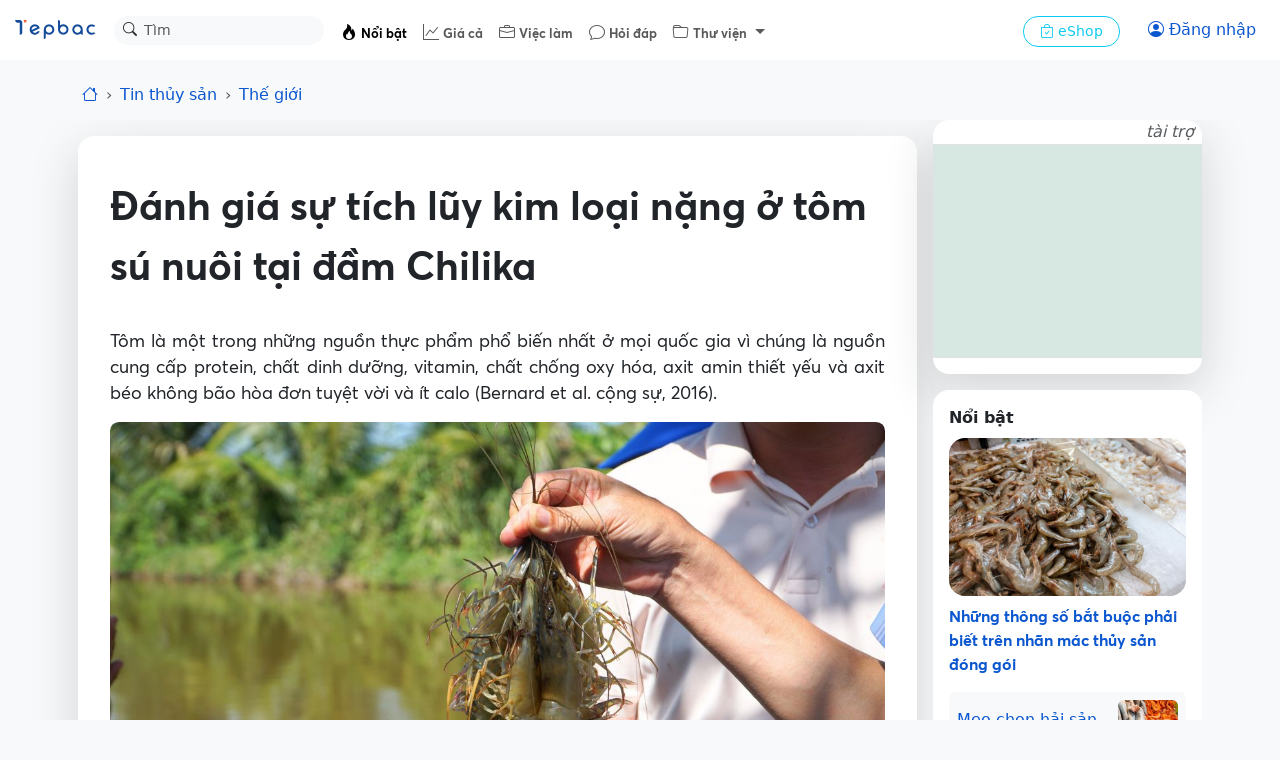

--- FILE ---
content_type: text/html; charset=UTF-8
request_url: https://tepbac.com/tin-tuc/full/danh-gia-su-tich-luy-kim-loai-nang-o-tom-su-nuoi-tai-dam-chilika-35629.html
body_size: 22187
content:

<!-- header -->
<!DOCTYPE html>
<html lang="vi">
    <head>
        <meta charset="UTF-8">
        <meta name="viewport" content="width=device-width,initial-scale=1,maximum-scale=5,minimum-scale=1,viewport-fit=cover">
        <meta name="robots" content="index,follow">
        <title>Đánh giá sự tích lũy kim loại nặng ở tôm sú nuôi tại đầm Chilika</title>

        
        <meta name="keywords" content="Tôm sú,kim loại nặng với tôm">
        
        <meta name="description" content="Tôm là một trong những nguồn thực phẩm phổ biến nhất ở mọi quốc gia vì chúng là nguồn cung cấp protein, chất dinh dưỡng, vitamin, chất chống oxy hóa, axit amin thiết yếu và axit béo không bão hòa">
        
        <meta name="copyright" content="Tepbac">
        
        <meta name="abstract" content="Kênh thông tin thủy sản hàng đầu Việt Nam">
        
        <meta name="author" content="L.X.C">
        
        <meta name="generator" content="Tepbac">
        
        <meta name="application-name" content="social.tepbac.com">
        
        <meta name="apple-itunes-appe" content="app-id=1468237343">
        
        <meta name="google-site-verification" content="vL4xxnfdgElALjHgYNs91tusKkj9q5pdoZo8-Qc9v9c">
        
        
        
        <meta property="og:title" content="Đánh giá sự tích lũy kim loại nặng ở tôm sú nuôi tại đầm Chilika">
        
        <meta property="og:image" content="https://tepbac.com/upload/news/ge_image/2023/09/tom-su (2)_1695186385.jpg">
        
        <meta property="og:image:alt" content="Đánh giá sự tích lũy kim loại nặng ở tôm sú nuôi tại đầm Chilika">
        
        <meta property="og:description" content="Tôm là một trong những nguồn thực phẩm phổ biến nhất ở mọi quốc gia vì chúng là nguồn cung cấp protein, chất dinh dưỡng, vitamin, chất chống oxy hóa, axit amin thiết yếu và axit béo không bão hòa">
        
        <meta property="og:type" content="article">
        
        <meta property="og:site_name" content="Tepbac.com">
        
        <meta property="og:url" content="https://tepbac.com/tin-tuc/full/danh-gia-su-tich-luy-kim-loai-nang-o-tom-su-nuoi-tai-dam-chilika-35629.html">
        
        <meta property="og:locale" content="vi_VN">
        
        <meta property="article:publisher" content="https://www.facebook.com/tepbac">
        
        <meta property="article:published_time" content="2023-09-20T12:06:25+07:00">
        
        <meta property="article:modified_time" content="2023-09-20T12:06:25+07:00">
        
        <meta property="article:author:username" content="L.X.C">
        
        <meta property="fb:pages" content="351628531551180">
        

        <!-- facebook ads -->
        <meta property="fb:pages" content="351628531551180" />

        <meta name="google-site-verification" content="vL4xxnfdgElALjHgYNs91tusKkj9q5pdoZo8-Qc9v9c">
        <script type="application/ld+json">{"@context":"https://schema.org","@graph":[{"@type":"BreadcrumbList","itemListElement":[{"@type":"ListItem","position":1,"name":"Trang chủ","item":"https://tepbac.com/"},{"@type":"ListItem","position":2,"name":"Tin tức","item":"https://tepbac.com/tin-tuc/"},{"@type":"ListItem","position":3,"name":"Thế giới","item":"https://tepbac.com/tin-tuc/cat/12-the-gioi"}]},{"@type":"NewsArticle","mainEntityOfPage":{"@type":"WebPage"},"headline":"Đánh giá sự tích lũy kim loại nặng ở tôm sú nuôi tại đầm Chilika","image":"https://tepbac.com/upload/news/ge_image/2023/09/tom-su (2)_1695186385.jpg","datePublished":"2023-09-20T12:06:25+07:00","dateModified":"2023-09-20T12:06:25+07:00","author":{"@type":"Person","name":"L.X.C"},"publisher":{"@type":"Organization","name":"Tepbac.com","logo":{"@type":"ImageObject","url":"https://tepbac.com/branding/tepbac_192dp.png"}}}]}</script>

        <link rel="canonical" href="https://tepbac.com/tin-tuc/full/danh-gia-su-tich-luy-kim-loai-nang-o-tom-su-nuoi-tai-dam-chilika-35629.html"><link rel="amphtml" href="https://tepbac.com/tin-tuc/full-amp/danh-gia-su-tich-luy-kim-loai-nang-o-tom-su-nuoi-tai-dam-chilika-35629.html"><link href="https://tepbac.com/feeds/news/moi.xml" title="Tep Bac RSS" type="application/rss+xml" rel="alternate">
        <link href="https://tepbac.com/branding/tepbac_192dp.png" sizes="192x192" rel="icon" type="image/x-icon" >
        <link href="https://tepbac.com/branding/tepbac_96dp.png" rel="apple-touch-icon" sizes="96x96">
        <link href="https://tepbac.com/branding/tepbac_96dp.png" rel="icon" sizes="96x96" type="image/png">
        <link href="https://tepbac.com/branding/tepbac_32dp.png" rel="icon" sizes="32x32" type="image/png">
        <link href="https://tepbac.com/branding/tepbac_16dp.png" rel="icon" sizes="16x16" type="image/png">
        <script src='https://tepbac.com/theme/2023/dist/emoij/emoji.js' type="15bbe3bf8583edafb672ffb0-text/javascript"></script><link href="https://tepbac.com/theme/2023/dist/css/plyr.css?v=25012026" rel="stylesheet"><link href="https://tepbac.com/theme/2023/dist/css/index.css?v=250120261" rel="stylesheet">
        <!--animation snow fall-->
        <!-- <link href="https://tepbac.com/theme/2018/assets/css/snowfall.css" rel="stylesheet"> -->
        <!-- Font -->
         <!-- Google Tag Manager -->
        <script type="15bbe3bf8583edafb672ffb0-text/javascript">(function(w,d,s,l,i){w[l]=w[l]||[];w[l].push({'gtm.start':
            new Date().getTime(),event:'gtm.js'});var f=d.getElementsByTagName(s)[0],
            j=d.createElement(s),dl=l!='dataLayer'?'&l='+l:'';j.async=true;j.src=
            'https://www.googletagmanager.com/gtm.js?id='+i+dl;f.parentNode.insertBefore(j,f);
            })(window,document,'script','dataLayer','GTM-WMFH4X9R');</script>
            <!-- End Google Tag Manager -->
    </head>
    <body class="bg-light">
        <div id="hoamaiBlock"></div>
<!-- nav -->
 <!-- NAV -->
 <nav class="navbar bg-white navbar-expand-lg" data-bs-theme="light">
   <!-- Navbar content -->
   <div class="container-fluid flex-nowrap">
     <a class="navbar-brand pt-0" href="https://tepbac.com">
       <img src="https://tepbac.com/theme/2023/assets/img/logo-tepbac-inline-2021.svg" alt="Tepbac logo" width="86"
         height="24">
     </a>
     <form class="position-relative d-none d-sm-block" role="search" method="get" action="https://tepbac.com/search/gsearch">
       <div class="input-group input-group-sm">
         <button class="btn position-absolute top-0 start-0 z-3" id="inputGroup-sizing-sm" type="submit"><i
             class="bi bi-search" aria-label="Search"></i></button>
         <input class="form-control border-1 border-white bg-light rounded-pill ps-20 z-0" type="search" name="keyword"
           placeholder="Tìm" aria-label="Search">
       </div>
     </form>
     <div class="offcanvas offcanvas-end" tabindex="-1" id="offcanvasNavbar" aria-labelledby="offcanvasNavbarLabel">
       <div class="offcanvas-header">
         <div class="offcanvas-title" id="offcanvasNavbarLabel">
           <img src="https://tepbac.com/theme/2023/assets/img/logo-tepbac-inline-2021.svg" alt="Tepbac logo" width="86"
             height="24">
         </div>
         <button type="button" class="btn-close" data-bs-dismiss="offcanvas" aria-label="Close"></button>
       </div>
       <div class="offcanvas-body">
         <ul class="navbar-nav justify-content-start flex-grow-1 ps-4 ps-sm-2 pe-3 me-auto mt-1 tb-fs">
           <li class="nav-item">
             <a class="nav-link active" href="https://tepbac.com/tin-tuc/">
               <i class="bi bi-fire"></i> <span class="fs-10">Nổi bật</span></a>
           </li>
           <li class="nav-item">
             <a class="nav-link" href="https://tepbac.com/gia-thuy-san/"><i class="bi bi-graph-up"></i> <span class="fs-10">Giá
                 cả</span></a>
           </li>
           <li class="nav-item">
             <a class="nav-link" href="https://tepbac.com/viec-lam/"><i class="bi bi-briefcase"></i> <span class="fs-10">Việc
                 làm</span></a>
           </li>
           <li class="nav-item">
             <a class="nav-link" href="https://tepbac.com/hoi-dap/"><i class="bi bi-chat"></i> <span class="fs-10">Hỏi
                 đáp</span></a>
           </li>
           <li class="nav-item dropdown">
             <a class="nav-link dropdown-toggle" href="#" role="button" data-bs-toggle="dropdown" aria-expanded="false">
               <i class="bi bi-folder"></i> <span class="fs-10">Thư viện</span>
             </a>
             <ul class="dropdown-menu">
               <li><a class="dropdown-item" href="https://tepbac.com/technical/">Kỹ thuật nuôi</a></li>
               <li><a class="dropdown-item" href="https://tepbac.com/species/">Loài thủy sản</a></li>
               <li><a class="dropdown-item" href="https://tepbac.com/document/">Tài liệu thủy sản</a></li>
               <li><a class="dropdown-item" href="https://tepbac.com/disease/">Bệnh thủy sản</a></li>
               <li><a class="dropdown-item" href="https://tepbac.com/video/">Video thủy sản</a></li>
             </ul>
           </li>
           <li>
             <hr class="dropdown-divider">
           </li>
         </ul>
         <div class="me-3 pt-2 ps-sm-2 ps-3">
           <a class="btn btn-sm btn-outline-info rounded-pill px-3" href="https://tepbac.com/eshop/">
             <i class="bi bi-bag-check"></i>
             eShop
           </a>
         </div>
       </div>
     </div>
     <div class="d-flex flex-nowrap">
       <!--
      <button class="btn btn-outline-primary border-0 rounded-pill" type="button">
        <i class="bi bi-person-circle"></i>
      </button>
        -->
       <div id="noAuthUser">
        <a class="btn btn-outline-primary border-0 rounded-pill" href="https://tepbac.com/user/login/"><i
          class="bi bi-person-circle"></i> <span class="d-none d-sm-inline">Đăng nhập</span></a>
       </div>
       <div id="authUser">
        <div class="dropdown px-1">
          <button id="notify-button" class="btn rounded-pill px-1 dropdown-toggle caret-off" data-bs-toggle="dropdown"
            aria-expanded="false">
            <i class="bi bi-bell"></i>
            <span class="position-absolute top-0 start-100 translate-middle badge rounded-pill bg-danger"
              id="icon-num-noti">
              <span id="num-notify">0</span>
            </span>
          </button>
          
          <ul id="popup-notify" class="dropdown-menu dropdown-menu-end mt-2 border-0 shadow-lg z-3" role="menu">
            <li class="d-flex justify-content-between">
              <h6 class="dropdown-header">Thông báo</h6><button class="btn btn-sm"  id="btnSeeAll"><i
                  class="bi bi-check-all"></i></button>
            </li>
            <li>
              <hr class="dropdown-divider mx-3">
            </li>
            <div id="contentNoti">
              
              <!-- <li onclick="seenNoti(1)">
                <div class="dropdown-item">
                  <span class="dropdown-item fst-italic"><small>Ồ, chưa có thông báo mới nào</small></span>
                </div>
              </li> -->
            </div>
 
 
          </ul>
        </div>
 
        <div class="dropdown">
          <button class="btn dropdown-toggle caret-off px-1 rounded-pill" id="dropdownUserAccount"
            data-bs-toggle="dropdown" aria-expanded="false">
            <span id="infoUser"></span>
          </button>
          <ul class="dropdown-menu dropdown-menu-end mt-2 border-0 shadow-lg z-3" aria-labelledby="dropdownUserAccount">
            <li>
              <a class="dropdown-item py-3" href="https://tepbac.com/user/account.htm">
                <i class="bi bi-person me-2"></i> Thông tin
              </a>
            </li>
            <li>
              <a class="dropdown-item py-3" href="https://tepbac.com/user/logout.htm">
                <i class="bi bi-box-arrow-left me-2"></i> Thoát
              </a>
            </li>
          </ul>
        </div>
       </div>
       <button class="navbar-toggler border-0" type="button" data-bs-toggle="offcanvas"
         data-bs-target="#offcanvasNavbar" aria-controls="offcanvasNavbar">
         <span class="navbar-toggler-icon"></span>
       </button>
     </div>
   </div>
 </nav>

 <!-- header ads -->
 <div class="container-fluid mt-3">
   <div id="ads-header">
     <!--            start quang cao MT-->
     <div class="d-block d-sm-none">
       <div class="row justify-content-md-center blockAdMT">

       </div>
     </div>
     <!--            end quang cao MT-->
     <!--            start quang cao DT-->
     <div class="d-none d-md-block">
       <div class="row justify-content-md-center blockAdDT">

       </div>
     </div>
     <!--            end quang cao DT-->
     <!--            start quang cao AT-->
     <div class="d-block">
       <div class="row justify-content-md-center blockAdAT">

       </div>
     </div>
     <!--            end quang cao AT-->
   </div>
 </div>

<!-- breadcrumb -->
<div class="navbar bg-body-tertiary nav-scroller">
    <div class="container">
        <ol class="nav breadcrumb justify-content-start overflow-x-scroll d-flex flex-nowrap">
            <li class="breadcrumb-item"><a href="https://tepbac.com/"><i class="bi bi-house"></i></a></li>
            <li class="breadcrumb-item"><a class="text-decoration-none" href="https://tepbac.com/tin-tuc/">Tin thủy sản</a>
            </li>
            <li class="breadcrumb-item">
                <a class="text-decoration-none" href="https://tepbac.com/tin-tuc/cat/12-the-gioi/">
                    Thế giới
                </a>
            </li>
        </ol>
    </div>
</div>

<!-- mobile nav -->
<nav class="navbar bg-body-tertiary sticky-top d-block d-sm-none z-1">
    <div class="container justify-content-between">
        <button class="btn btn-light me-2" type="button" id="playAudio"><i class="bi bi-headphones"></i></button>
        <div id="audioTitleMarquee" class="d-none overflow-hidden" style="width: 80%;">
            <div class="marquee-text" style="white-space: nowrap;">
                Đánh giá sự tích lũy kim loại nặng ở tôm sú nuôi tại đầm Chilika
            </div>
        </div>
        <div id="optionFont">
            <div class="btn-group" role="group" aria-label="font size">
                <button class="btn btn-light mx-1" type="button" onclick="if (!window.__cfRLUnblockHandlers) return false; scaleFont(0)" data-cf-modified-15bbe3bf8583edafb672ffb0-="">o</button>
                <button class="btn btn-light mx-1" type="button" onclick="if (!window.__cfRLUnblockHandlers) return false; scaleFont(1)" data-cf-modified-15bbe3bf8583edafb672ffb0-=""><span
                        class="fs-10 fw-light">A</span></button>
                <button class="btn btn-light mx-1" type="button" onclick="if (!window.__cfRLUnblockHandlers) return false; scaleFont(2)" data-cf-modified-15bbe3bf8583edafb672ffb0-=""><span
                        class="fs-6 fw-bold">A</span></button>
            </div>
            <button class="btn btn-light" onclick="if (!window.__cfRLUnblockHandlers) return false; shareLink('https://tepbac.com/tin-tuc/full/danh-gia-su-tich-luy-kim-loai-nang-o-tom-su-nuoi-tai-dam-chilika-35629.html', 'Đánh giá sự tích lũy kim loại nặng ở tôm sú nuôi tại đầm Chilika', '')" data-cf-modified-15bbe3bf8583edafb672ffb0-="">
                <i class="bi bi-share-fill"></i></button>
        </div>
    </div>
    <!-- Container để chèn audio player -->
    <div id="mobileAudioPlayer" class="d-none"></div>
</nav>

<!-- CONTAINER -->
<div class="container">
    <div class="row">
        <div class="col-12 col-md-9 px-0 px-md-2 mt-3" ng-controller="fullNewCtr"
            ng-init="init(35629, 'Đánh giá sự tích lũy kim loại nặng ở tôm sú nuôi tại đầm Chilika')">
            <!-- detail -->
            <div class="shadow-lg bg-white rounded-4 px-3">
                <div class="detail p-3" id="detail">
                    <h1 class="fw-bold pt-4 pb-2 pb-md-3" id="title_news">Đánh giá sự tích lũy kim loại nặng ở tôm sú nuôi tại đầm Chilika</h1>
                    <div class="mb-3 d-none d-md-block">
                         <!-- 🎧 Trình phát Audio Plyr -->
                        <audio class="js-player" controls id="audioPlayer" preload="none">
                            <source src="" type="audio/wav" />
                            Trình duyệt của bạn không hỗ trợ audio.
                        </audio>
                    </div>
                    <p class="body-text">Tôm là một trong những nguồn thực phẩm phổ biến nhất ở mọi quốc gia vì chúng là nguồn cung cấp protein, chất dinh dưỡng, vitamin, chất chống oxy hóa, axit amin thiết yếu và axit béo không bão hòa đơn tuyệt vời và ít calo (Bernard et al. cộng sự, 2016).</p>
                    <figure class="figure">
                        <script src="/cdn-cgi/scripts/7d0fa10a/cloudflare-static/rocket-loader.min.js" data-cf-settings="15bbe3bf8583edafb672ffb0-|49"></script><img class="figure-img img-fluid lazyload" alt="Tôm sú"
                            data-src="https://tepbac.com/upload/news/ge_image/2023/09/tom-su (2)_1695186385.jpg" width="1200"
                            height="800" onerror="this.src='https://tepbac.com/theme/2023/assets/img/image_defaut_news.png'"
                            src="https://tepbac.com/theme/2023/assets/img/image_defaut_news.png">
                        <figcaption class="figure-caption">Tôm là một trong những nguồn thực phẩm phổ biến nhất ở mọi quốc gia. Ảnh: Tép Bạc</figcaption>
                    </figure>

                    <div class="body-text">
                        <p>Tôm cũng có khả năng cung cấp vitamin B12, selen, omega-3, axit béo không bão hòa cao (HUFA) và astaxanthin, một chất chống oxy hóa tự nhiên. Nhờ giá trị dinh dưỡng cao, kích thước lớn, hương vị độc đáo và nhu cầu của người tiêu dùng, tôm sú là một trong những loài giáp xác được tiêu thụ nhiều nhất trên toàn cầu. </p><p>Kim loại nặng đã được chứng minh là chất gây ô nhiễm chính, có thể tích lũy trong các sản phẩm thủy sản và tiềm ẩn nhiều nguy cơ gây hại với sức khỏe con người. Nước thải công nghiệp hoặc sinh hoạt, nước mưa, các hoạt động vận chuyển và đi lại, phong hóa địa chất của vỏ trái đất và lắng đọng khí quyển đều có thể góp phần tạo ra kim loại nặng trong môi trường nước (Wen và cộng sự, 2020; Sadeghi và cộng sự, 2022 ). </p><p>Ô nhiễm kim loại nặng đã gây ra báo động toàn cầu và đã trở thành một trong những vấn đề môi trường nghiêm trọng nhất của Ấn Độ do tốc độ tăng trưởng công nghiệp nhanh chóng (Chatterjee và cộng sự, 2007). Đô thị hóa và công nghiệp là những yếu tố chính làm tăng ô nhiễm kim loại trong môi trường thủy sinh (Rodríguez Martín và cộng sự, 2015; Seifi và cộng sự, 2019). </p><p>Điều này có thể gây ra sự tích lũy sinh học kim loại nặng trong quần thể sinh vật, với hàm lượng cao ở các loài thủy sản có giá trị kinh tế, đặc biệt là tôm sú. Tuy nhiên, dữ liệu về hàm lượng kim loại nặng trong tôm từ vùng nước ven biển Ấn Độ còn hạn chế.&nbsp;</p><p>Chilika là đầm nước lợ lớn thứ hai thế giới, nằm dọc theo bờ biển phía đông Ấn Độ, cung cấp sinh kế cho 0,2 triệu ngư dân. Cho đến năm 2018, đây là nơi đã ghi nhận sự có mặt của 378 loài thủy sản, bao gồm 314 loài cá, 29 loài tôm và 35 loài cua (Mohanty et al., 2015). Đây cũng là nơi sinh sống của 813 loài động vật (Kumar và cộng sự, 2011).</p><p style="text-align: center; "><img src="https://tepbac.com/upload/images/2023/09/chilika_1695195509.jpg" style="width: 100%;" alt="Chilika" title="Chilika"><span style="font-size: 1rem; text-align: center;">Chilika là đầm nước lợ lớn thứ hai thế giới, nằm dọc theo bờ biển phía đông Ấn Độ. Ảnh:&nbsp;incredibleindia.org</span><br></p><p></p><p> </p><p>Trong khu vực này, tôm là mặt hàng hải sản phổ biến và có giá trị, khiến chúng trở thành loài thương mại quan trọng (Jayachandran và Indira, 2010). Vì vậy, nghiên cứu gần đây của Prasannajit Acharya và cs (2023) được thực hiện với mục tiêu 1) phát hiện các yếu tố kiểm soát sự biến đổi kim loại nặng trong nước, trầm tích đầm Chilika và 2).</p><h2>Kết quả về hàm lượng kim loại nặng trong tôm sú</h2><p>Sự tích lũy kim loại trong tôm sú tuân theo thứ tự Zn &gt; Ni &gt; Cu &gt; Co &gt; Cr &gt; Pb &gt; Cd (Bảng 1b), Xu hướng tích lũy kim loại tương tự cũng được quan sát thấy ở các vùng đất ngập nước nước lợ ở vùng Sunderban của Ấn Độ (Guhathakurta và Kaviraj, 2000), và ở Khulna, Bangladesh (Biswas và cộng sự, 2021). Kết quả chỉ ra rằng sự tích lũy kim loại tăng lên trong mùa hè và mùa đông so với mùa mùa thu. </p><p>Tuy nhiên, kết quả tổng thể của ANOVA hai chiều cho thấy sự khác biệt không đáng kể (p &lt; 0,05) giữa các mùa (n = 421, p = 0,59) và các ngành (n = 32, p = 0,61). Sự tích lũy kim loại trong <i>P. monodon</i> của các hệ sinh thái khác nhau trên toàn cầu đã được liệt kê trong Bảng 2.</p><p>Zn là vi chất dinh dưỡng cần thiết vì nó là chất xúc tác cho gần 300 enzym của các loài thủy sản. Do đó, cần có mức Zn tương đối cao để cân bằng các chức năng sinh học nhất định. Nghiên cứu hiện tại ghi nhận sự tích lũy Zn là 4,41 ± 3,8 μg/kg trọng lượng tươi (dao động từ 0,01 đến 20,83 μg/kg) và nằm trong giới hạn cho phép (FAO 1989). Mức này cho thấy tôm sú của Chilika có thể được tiêu thụ để giải quyết các vấn đề như chán ăn, ức chế tăng trưởng, thay đổi ở da và các bất thường về miễn dịch (Tuzen và cộng sự, 2008). </p><p>Ngoài ra, mức tích lũy này sẽ không gây ra bất kỳ tác động tiêu cực cấp tính nào (Schwarz và cộng sự, 2006). Zn đo được trong các mô cơ của tôm sú của Chilika được tìm thấy thấp hơn so với mức trong tôm từ Bangladesh (18,0 μg/kg) (Sarker et al., 2012) và cao hơn sông Passur ở Bangladesh (2,03 μg/kg) (Islam và cộng sự, 2014).</p><p>Ni là một kim loại nặng có khả năng độc hại, được báo cáo là có khả năng gây ung thư và gây dị ứng. Sự tích lũy Ni trung bình ở tôm sú trong nghiên cứu này dao động trong khoảng từ 0,01 đến 11,68 với mức trung bình 1,38 ± 1,71 μg/kg và nằm trong ngưỡng được FAO (1989) khuyến nghị mức tiêu thụ an toàn. Kết quả này cao hơn so với hàm lượng quan sát được ở cá chép (0,073 μg/kg) được tìm thấy ở hồ Szelag Wielki, Ba Lan (Skibniewska và cộng sự, 2008) và cả trong trái cây. </p><p>Ví dụ, nho được trồng ở Vườn nho Gonabad ghi lại gần một nửa hàm lượng Ni, tức là 0,71 μg/kg (Peirovi-Minaee và cộng sự, 2022). Mức tích lũy hiện tại cũng khá thấp so với hàm lượng (3,83 μg/kg) được ghi nhận ở loài cá thương mại chính được đánh bắt từ Hồ Plateau, Trung Quốc (Qian và cộng sự, 2020). Không giống như các kim loại khác, kết quả ANOVA hai chiều về tích lũy Ni ở tôm sú cho thấy sự thay đổi đáng kể theo mùa (n = 421, p = 0,00).</p><p style="text-align: center; "><img src="https://tepbac.com/upload/images/2023/09/lay-mau_1695195633.jpg" style="width: 100%;" alt="Lấy mẫu" title="Lấy mẫu"><span style="font-size: 1rem; text-align: center;">Ba mươi ba địa điểm lấy mẫu ở đầm Chilika, Ấn Độ. Ảnh:&nbsp;researchgate.net</span><br></p><p></p><p>Nghiên cứu có kết quả cho thấy hàm lượng tích lũy Cu trung bình trong mô của tôm sú là 0,01˗11,19 μg/kg, với mức trung bình là 1,16 ± 1,4 μg/kg. Theo FAO (1989), hàm lượng Cu trong thực phẩm không được vượt quá giá trị 20,0 μg/kg (trọng lượng tươi). Do đó mức độ tích lũy Cu chứng tỏ nó an toàn cho con người khi sử dụng như một thành phần trong khẩu phần ăn. Mức tương tự (1,47 μg/kg) cũng được báo cáo đối với cá diếc <i>Carassius auratus</i> ở Hồ Taihu, Trung Quốc (Rajeshkumar và cộng sự, 2018). Mức tích lũy này thấp hơn khoảng 10 lần so với mức tích lũy được tìm thấy ở bờ biển Tanzania 11,78 μg/kg ở <i>Scylla serrata</i> (Rumisha và cộng sự, 2017), Hồ Pulicat, Đông Nam Ấn Độ (14,72 μg/kg) nhưng cao hơn thế báo cáo mức tích lũy là 0,08 μg/kg đối với L.cephalus từ miền Trung và miền Đông Bắc Trung Quốc (Zhong và cộng sự, 2018).&nbsp;</p><p>Hàm lượng tổng thể của Co được ghi nhận trong nghiên cứu hiện tại (0,06˗7,65 với mức trung bình, (1,15 ± 0,94 μg/kg) cũng nằm trong phạm vi ngưỡng do FAO quy định (1989) thấp hơn mức khuyến nghị là 5 μg/kg. Kết quả này cao hơn so với hàm lượng quan sát được ở bờ biển Đại Tây Dương của Congo (12,40 μg/kg) (Suami và cộng sự, 2019) và thấp hơn hàm lượng được ghi nhận đối với tôm sú từ bờ biển Tanzania (0,30 μg/kg) (Rumisha và cộng sự, 2017).</p><p>Trong nghiên cứu này, hàm lượng trung bình của Cr được tìm thấy trong mô của tôm sú là 0,69 ± 1,27 μg/kg (trọng lượng tươi) và dao động từ 0,01 đến 10,42 μg/kg. Mức này nằm trong mức dung nạp được khuyến nghị đối với Cr ở loài giáp xác, tức là khoảng 5 μg/kg (FAO 1989), và cho thấy nó khá an toàn khi tiêu dùng cũng sẽ mang lại lợi ích cho sức khỏe. Hàm lượng Cr trong nghiên cứu này thấp hơn mức được báo cáo trong Fu và cộng sự, 2013 từ hồ Taihu, Trung Quốc (1,04–3,63 μg/kg); Sadeghi và cộng sự, (2021) từ biển Oman, Iran (68,94 μg/kg) và Loghmani và cộng sự, 2022) từ bờ biển phía bắc của biển Oman, Iran (1,24 μg/kg). </p><p>Một nghiên cứu khác tìm thấy hàm lượng Cr trong cơ của tôm sú ở ven biển Mumbai, Ấn Độ là 10,68 μg/kg (Zodape, 2014), ở mức tương tự được ghi nhận trong nghiên cứu này. Hao và cộng sự. (2019), tại vùng ven biển Hải Nam, Trung Quốc đã phát hiện thấy hàm lượng Cr trung bình là 1,01 μg/kg, ở <i>C. carassius</i>. Không giống như các kim loại khác, kết quả ANOVA hai chiều về tích lũy Ni ở tôm sú cho thấy sự thay đổi đáng kể theo mùa (n = 421, p = 0,001).</p><p>Hàm lượng Pb trong tôm sú dao động trong khoảng 0,01 đến 2,56 với trung bình là 0,68 ± 0,44 μg/kg trọng lượng tươi. Mức này thấp hơn mức cho phép của Pb ở giáp xác, khoảng 15 μg/kg do FAO (1989) quy định. Do đó, kết quả này an toàn khi tiêu thụ và tránh khả năng mắc các bệnh như các vấn đề về thần kinh và thận, ảnh hưởng đến huyết học, tăng huyết áp và ung thư (Bosch và cộng sự, 2016) do tiêu thụ mức Pb cao hơn. </p><p>Mức Pb được ghi nhận thấp hơn so với hàm lượng quan sát được ở <i>Scylla serrata</i> đánh bắt từ Sungai Penor, Malaysia (6,52 μg/kg) (Kamaruzzaman và cộng sự, 2012), và tôm được phân tích từ Sundarbans Ấn Độ (7,21 μg/kg) (Basu và cộng sự, 2021), và nghiên cứu hiện tại cao hơn hàm lượng được ghi nhận ở sông Mahanadi, Ấn Độ (0,2 μg/kg) (Mohapatra và cộng sự, 2009).</p><p>Ở đầm Chilika, sự tích lũy Cd trong mô cơ tôm sú dao động trong khoảng từ 0,03 đến 2,23 μg/kg, với mức trung bình là 0,28 ± 0,41 μg/kg. Tỷ lệ này nằm trong phạm vi 0,5 μg/kg trong tôm theo khuyến nghị của FAO 1989. Mức tích lũy này đảm bảo cho việc tiêu thụ tôm sú của Chilika vì nó sẽ không phải là vấn đề đáng lo ngại như suy thận và mềm xương dẫn đến nhiễm bẩn phơi nhiễm lâu dài hoặc liều lượng cao (Thompson và cộng sự, 2019).&nbsp;</p><p></p><table class="MsoNormalTable" border="1" cellspacing="0" cellpadding="0" width="100%" style="width: 100%; border: none;"><tbody><tr>   <td></td>   <td>   <p style="text-align: center; "><b>Đồng (Cu)</b></p>   </td>   <td>   <p style="text-align: center;"><b>Crom (Cr)</b></p>   </td>   <td>   <p style="text-align: center;"><b>Kẽm (Zn)</b></p>   </td>   <td>   <p style="text-align: center;"><b>Chì (Pb)</b></p>   </td>   <td><p style="text-align: center;"><b>Niken (Ni)</b></p>   </td>   <td><p style="text-align: center;"><b>Cadmi (Cd)</b></p>   </td>   <td>   <p style="text-align: center;"><b>Coban (Co)</b></p>   </td>  </tr>  </tbody><tbody><tr>  <td><p><b>Mùa hè</b></p>  </td> </tr> <tr>  <td>  <p>SS</p>  </td>  <td><p>1.57±1.35</p>  </td>  <td><p>0.35±0.31</p>  </td>  <td><p>7.89±5.41</p>  </td>  <td><p>0.84±0.35</p>  </td>  <td><p>3.49±3.14</p>  </td>   <td><p>0.24±0.2</p>  </td>  <td><p>2.33±2</p>  </td> </tr> <tr>  <td></td>  <td><p>0.34˗4.7</p>  </td>  <td><p>0.01˗1</p>  </td>  <td><p>1.78˗19.0</p>  </td>  <td><p>0.53˗1.46</p>  </td>  <td><p>1.42˗11.68</p>  </td>  <td><p>0.1˗0.77</p>  </td>  <td><p>1˗7.65</p>  </td> </tr> <tr>  <td><p>CS</p>  </td>  <td><p>0.63±0.38</p>  </td>  <td><p>0.7±0.56</p>  </td>  <td><p>3.89±3.31</p>  </td>  <td><p>0.82±0.68</p>  </td><td><p>1.77±2.01</p>  </td>  <td><p>0.47±0.61</p>  </td>  <td><p>1.1±0.32</p>  </td> </tr> <tr>  <td></td>  <td>  <p>0.22˗1.3</p>  </td>  <td>  <p>0.08˗1.56</p>  </td>  <td><p>0.07˗9.98</p>  </td>  <td><p>0.19˗2.56</p>  </td>  <td><p>0.03˗5.74</p>  </td>  <td><p>0.05˗1.91</p>  </td>  <td><p>0.45˗1.47</p>  </td> </tr>  <tr>  <td><p>NS</p>  </td>  <td><p>2.35 ± 1.19</p>  </td>  <td><p>0.89 ± 1.28</p>  </td>  <td><p>4.3 ± 2.24</p>  </td>  <td><p>0.51 ± 0.24</p>  </td><td><p>2.04 ± 2.03</p>  </td>  <td><p>0.12 ± 0.03</p>  </td>  <td><p>1.19 ± 0.28</p>  </td> </tr> <tr>  <td></td>  <td>  <p>0.86˗4.63</p>  </td>  <td>  <p>0.02˗3.52</p>  </td>  <td><p>0.39˗7.3</p>  </td>  <td><p>0.08˗0.82</p>  </td>  <td><p>0.2˗7.3</p>  </td>  <td><p>0.1˗0.18</p>  </td>  <td><p>0.92˗1.74</p>  </td> </tr>  <tr>  <td><p>OC</p>  </td>  <td><p>0.46 ± 0.18</p>  </td>  <td><p>0.35 ± 0.31</p>  </td>  <td><p>1.79 ± 1.49</p>  </td>  <td><p>0.6 ± 0.25</p>  </td><td><p>0.96 ± 0.86</p>  </td>  <td><p>0.24 ± 0.2</p>  </td>  <td><p>0.87 ± 0.38</p>  </td> </tr> <tr>  <td></td>  <td>  <p>0.09˗0.7</p>  </td>  <td>  <p>0.01˗1</p>  </td>  <td><p>0.02˗4.77</p>  </td>  <td><p>0.38˗1.04</p>  </td>  <td><p>0.39˗3.19</p>  </td>  <td><p>0.1˗0.77</p>  </td>  <td><p>0.07˗1.21</p>  </td> </tr>  <tr>  <td><p><b>Avg ± SD</b></p>  </td>  <td><p>1.25 ± 1.18</p>  </td>  <td><p>0.57 ± 0.74</p>  </td>  <td><p>4.47 ± 3.99</p>  </td>  <td><p>0.69 ± 0.43</p>  </td><td><p>2.07 ± 2.28</p>  </td>  <td><p>0.27 ± 0.35</p>  </td>  <td><p>1.1±0.32</p>  </td> </tr> <tr>  <td><b>Min–max</b></td>  <td>  <p>0.09˗4.7</p>  </td>  <td>  <p>0.01˗3.52</p>  </td>  <td><p>0.02˗19.07</p>  </td>  <td><p>0.08˗2.56</p>  </td>  <td><p>0.03˗11.68</p>  </td>  <td><p>0.05˗1.91</p>  </td>  <td><p>0.07˗7.65</p>  </td> </tr> <tr>  <td><p><b>Mùa thu</b></p>  </td> </tr> <tr>  <td>  <p>SS</p>  </td>  <td><p>1.34 ± 1.01</p>  </td>  <td><p>0.24 ± 0.21</p>  </td>  <td><p>5.21 ± 3.52</p>  </td>  <td><p>0.78 ± 0.63</p>  </td>  <td><p>1.55 ± 1.4</p>  </td>   <td><p>0.16 ± 0.14</p>  </td>  <td><p>1.55 ± 1.34</p>  </td> </tr>   <tr>  <td>  <p><br></p>  </td>  <td><p>0.02˗3.14</p>  </td>  <td><p>0.01˗0.67</p>  </td>  <td><p>1.14˗11.05</p>  </td>  <td><p>0.21˗1.94</p>  </td>  <td><p>0.63˗5.19</p>  </td>   <td><p>0.07˗0.51</p>  </td>  <td><p>0.67˗5.1</p>  </td> </tr>   <tr>  <td>  <p>CS</p>  </td>  <td><p>1.12 ± 0.57</p>  </td>  <td><p>0.9 ± 1.02</p>  </td>  <td><p>5.3 ± 6.56</p>  </td>  <td><p>0.9 ± 0.48</p>  </td>  <td><p>1 ± 0.76</p>  </td>   <td><p>0.15 ± 0.1</p>  </td>  <td><p>0.69 ± 0.42</p>  </td> </tr>   <tr>  <td>  <p><br></p>  </td>  <td><p>0.17˗1.7</p>  </td>  <td><p>0.05˗3.12</p>  </td>  <td><p>0.01˗20.83</p>  </td>  <td><p>0.14˗1.76</p>  </td>  <td><p>0.01˗1.91</p>  </td>   <td><p>0.03˗0.34</p>  </td>  <td><p>0.2˗1.51</p>  </td> </tr>   <tr>  <td>  <p>OC</p>  </td>  <td><p>0.45 ± 0.51</p>  </td>  <td><p>2.65 ± 3.28</p>  </td>  <td><p>1.6 ± 0.8</p>  </td>  <td><p>0.5 ± 0.38</p>  </td>  <td><p>0.08 ± 0.05</p>  </td>   <td><p>0.35 ± 0.21</p>  </td>  <td><p>0.9 ± 0.54</p>  </td> </tr>   <tr>  <td>  <p><br></p>  </td>  <td><p>0.03˗1.56</p>  </td>  <td><p>0.01˗10.42</p>  </td>  <td><p>0.77˗3.53</p>  </td>  <td><p>0.01˗0.96</p>  </td>  <td><p>0.02˗0.17</p>  </td>   <td><p>0.1˗0.76</p>  </td>  <td><p>0.26˗1.91</p>  </td> </tr>   <tr>  <td>  <p><b>Avg ± SD<br></b></p>  </td>  <td><p>0.88 ± 0.79</p>  </td>  <td><p>1.09 ± 1.95</p>  </td>  <td><p>4.07 ± 4.04</p>  </td>  <td><p>0.77 ± 0.49</p>  </td>  <td><p>0.87 ± 1.02</p>  </td>   <td><p>0.18 ± 0.17</p>  </td>  <td><p>0.99 ± 0.8</p>  </td> </tr>   <tr>  <td>  <p><b>Min–max<br></b></p>  </td>  <td><p>0.02˗3.14</p>  </td>  <td><p>0.01˗10.42</p>  </td>  <td><p>0.01˗20.83</p>  </td>  <td><p>0.01˗1.94</p>  </td>  <td><p>0.01˗5.19</p>  </td>   <td><p>0.03˗0.76</p>  </td>  <td><p>0.2˗5.1</p>  </td> </tr>  <tr>  <td><p><b>Mùa đông</b></p>  </td> </tr> <tr>  <td>  <p>SS</p>  </td>  <td><p>0.84 ± 0.46</p>  </td>  <td><p>0.07 ± 0.07</p>  </td>  <td><p>6.05 ± 4.15</p>  </td>  <td><p>0.7 ± 0.29</p>  </td>  <td><p>1.55 ± 1.4</p>  </td>   <td><p>0.16 ± 0.14</p>  </td>  <td><p>1.55 ± 1.34</p>  </td> </tr>   <tr>  <td>  <p><br></p>  </td>  <td><p>0.14˗1.42</p>  </td>  <td><p>0.01˗0.2</p>  </td>  <td><p>1.36˗14.61</p>  </td>  <td><p>0.44˗1.21</p>  </td>  <td><p>0.63˗5.19</p>  </td>   <td><p>0.07˗0.51</p>  </td>  <td><p>0.67˗5.1</p>  </td> </tr>   <tr>  <td>  <p>CS</p>  </td>  <td><p>1.64 ± 1.55</p>  </td>  <td><p>0.29 ± 0.36</p>  </td>  <td><p>5.2 ± 3.46</p>  </td>  <td><p>0.48 ± 0.31</p>  </td>  <td><p>1.81 ± 1.97</p>  </td>   <td><p>0.85 ± 1</p>  </td>  <td><p>0.98 ± 0.53</p>  </td> </tr>   <tr>  <td>  <p><br></p>  </td>  <td><p>0.04˗4.87</p>  </td>  <td><p>0.02˗1.04</p>  </td>  <td><p>1.23˗11.74</p>  </td>  <td><p>0.09˗0.99</p>  </td>  <td><p>0.2˗5.74</p>  </td>   <td><p>0.03˗2.23</p>  </td>  <td><p>0.29˗1.78</p>  </td> </tr>   <tr>  <td>  <p>OC</p>  </td>  <td><p>0.15 ± 0.18</p>  </td>  <td><p>0.7 ± 0.39</p>  </td>  <td><p>2.6 ± 2.64</p>  </td>  <td><p>0.41 ± 0.31</p>  </td>  <td><p>0.43 ± 0.5</p>  </td>   <td><p>0.49 ± 0.27</p>  </td>  <td><p>0.99 ± 0.59</p>  </td> </tr>   <tr>  <td>  <p><br></p>  </td>  <td><p>0.01˗0.52</p>  </td>  <td><p>0.15˗1.54</p>  </td>  <td><p>0.2˗9.06</p>  </td>  <td><p>0.07˗0.87</p>  </td>  <td><p>0.02˗1.12</p>  </td>   <td><p>0.15˗0.89</p>  </td>  <td><p>0.06˗1.92</p>  </td> </tr>   <tr>  <td>  <p><b>Avg ± SD<br></b></p>  </td>  <td><p>1.35 ± 1.96</p>  </td>  <td><p>0.41 ± 0.55</p>  </td>  <td><p>4.7 ± 3.4</p>  </td>  <td><p>0.59 ± 0.38</p>  </td>  <td><p>1.2 ± 1.39</p>  </td>   <td><p>0.4 ± 0.59</p>  </td>  <td><p>1.08 ± 0.81</p>  </td> </tr>   <tr>  <td>  <p><b>Min–max<br></b></p>  </td>  <td><p>0.01˗11.19</p>  </td>  <td><p>0.01˗2.35</p>  </td>  <td><p>0.2˗14.61</p>  </td>  <td><p>0.07˗1.88</p>  </td>  <td><p>0.02˗5.74</p>  </td>   <td><p>0.03˗2.23</p>  </td>  <td><p>0.06˗5.1</p>  </td> </tr>  <tr>  <td><p><b>Tổng</b></p>  </td> </tr> <tr>  <td>  <p><b>Avg ± SD<br></b></p>  </td>  <td><p>1.16 ± 1.4</p>  </td>  <td><p>0.69 ± 1.27</p>  </td>  <td><p>4.41 ± 3.8</p>  </td>  <td><p>0.68 ± 0.44</p>  </td>  <td><p>1.38 ± 1.71</p>  </td>   <td><p>0.28 ± 0.41</p>  </td>  <td><p>1.15 ± 0.94</p>  </td> </tr>   <tr>  <td>  <p><b>Min–max<br></b></p>  </td>  <td><p>0.01˗11.19</p>  </td>  <td><p>0.01˗10.42</p>  </td>  <td><p>0.01˗20.83</p>  </td>  <td><p>0.01˗2.56</p>  </td>  <td><p>0.01˗11.68</p>  </td>   <td><p>0.03˗2.23</p>  </td>  <td><p>0.06˗7.65</p>  </td> </tr>   <tr>  <td>  <p><b>FAO</b></p></td><td>5  </td>  <td><p>10</p>  </td>  <td><p>30</p>  </td>  <td><p>15</p>  </td>  <td><p>25</p>  </td>   <td><p>0.2</p>  </td>  <td><p>5</p>  </td> </tr></tbody><tbody><tr></tr></tbody></table><p style="text-align: center; "><i>Sự biến đổi theo ngành và theo mùa của nồng độ kim loại nặng (μg/kg trọng lượng khô) ở tôm sú (n = 12) ở đầm Chilika<br></i></p><p>Kết quả của nghiên cứu hiện tại chỉ ra rằng nồng độ kim loại nặng trong nước và trong tôm duy trì tính thời vụ đáng kể liên quan đến các loại kim loại. Hàm lượng kim loại được ghi nhận và mức độ tích lũy đều nằm trong giới hạn an toàn theo ngưỡng quy định của FAO và WHO. Các chỉ số nguy hiểm cho thấy nguy cơ sức khỏe không gây ung thư ở tôm thấp hơn, an toàn cho sức khỏe cộng đồng. </p><p>Nhờ sự tăng trưởng nhanh chóng về sản xuất ở Chilika để phục vụ tiêu dùng trong nước, một lượng đáng kể tôm sú của Chilika được xuất khẩu, tạo ra doanh thu đáng kể cho đất nước. Do đó, việc đánh giá mức độ ô nhiễm đối với các nguồn ô nhiễm dự kiến khác nhau phải được thực hiện thường xuyên.</p><p>Theo Research Gate</p>
                    </div>

                    <div class="fs-10">
                        <span class="text-muted"></span>
                    </div>

                    <div class="pt-2 d-flex flex-wrap flex-md-nowrap justify-content-between">
                        <div class="text-muted mb-2">
                            <small>Đăng ngày 20/09/2023</small>
                        </div>

                        
                        
                        <div class="h5">
                            <span>L.X.C</span>
                            <a class="btn btn-outline-primary rounded-pill"
                                href="https://tepbac.com/tin-tuc/author/lxc/">
                                @lxc <i class="bi bi-arrow-right"></i></a>
                        </div>
                        

                    </div>

                    <div class="navbar bg-white nav-scroller">
                        <ul class="nav container justify-content-start overflow-x-auto d-flex flex-nowrap">
                            
                            <li class="nav-item">
                                <a class="btn btn-sm btn-light rounded-pill me-1"
                                    href="https://tepbac.com/tin-tuc/tags/tom-su/">Tôm sú</a>
                            </li>
                            
                            <li class="nav-item">
                                <a class="btn btn-sm btn-light rounded-pill me-1"
                                    href="https://tepbac.com/tin-tuc/tags/kim-loai-nang-voi-tom/">kim loại nặng với tôm</a>
                            </li>
                            
                        </ul>
                    </div>
                </div>
                <div>
                    <div class="d-flex flex-wrap flex-md-nowrap justify-content-between py-2">
                        <div class="w-100 d-flex flex-wrap flex-md-nowrap justify-content-between">
                            <a href="https://tepbac.com/tin-tuc/cat/12-the-gioi/"
                                class="text-muted btn-link">Thế giới</a>
                            <div>                     
                                <button class="btn btn-sm btn-light me-2 rounded-pill" onclick="if (!window.__cfRLUnblockHandlers) return false; likeNews()" data-cf-modified-15bbe3bf8583edafb672ffb0-="">
                                    <i id="icon_like_news" class="bi bi-heart"></i> <span id="likedNews">0</span> lượt thích </button>
                                <!-- <button class="btn btn-sm btn-light me-2 rounded-pill">
                                    <i class="bi bi-chat"></i> <span>0</span> bình luận
                                </button> -->
                            </div>
                        </div>
                        <div class="d-flex justify-content-between w-100 mt-2 mt-md-0">
                            <div>
                                <!-- social button -->
                                <a class="btn btn-sm mx-1 btn-light rounded-pill" href="https://www.facebook.com/sharer/sharer.php?u=&quote=" title="Share on Facebook" target="_blank" onclick="if (!window.__cfRLUnblockHandlers) return false; window.open('https://www.facebook.com/sharer/sharer.php?u=https://tepbac.com/tin-tuc/full/danh-gia-su-tich-luy-kim-loai-nang-o-tom-su-nuoi-tai-dam-chilika-35629.html&quote=Đánh giá sự tích lũy kim loại nặng ở tôm sú nuôi tại đầm Chilika'); return false;" data-cf-modified-15bbe3bf8583edafb672ffb0-="">
    <i class="bi bi-facebook"></i>
</a>
<a class="btn btn-sm mx-1 btn-light rounded-pill" href="https://twitter.com/intent/tweet?source=&text=:%20" target="_blank" title="Tweet" onclick="if (!window.__cfRLUnblockHandlers) return false; window.open('https://twitter.com/intent/tweet?text=Đánh giá sự tích lũy kim loại nặng ở tôm sú nuôi tại đầm Chilika:%20https://tepbac.com/tin-tuc/full/danh-gia-su-tich-luy-kim-loai-nang-o-tom-su-nuoi-tai-dam-chilika-35629.html'); return false;" data-cf-modified-15bbe3bf8583edafb672ffb0-="">
    <i class="bi bi-twitter"></i>
</a>
<a class="btn btn-sm mx-1 btn-light rounded-pill" href="https://www.linkedin.com/shareArticle?mini=true&url=" target="_blank" title="Share on LinkedIn" onclick="if (!window.__cfRLUnblockHandlers) return false; window.open('https://www.linkedin.com/shareArticle?mini=true&url=https://tepbac.com/tin-tuc/full/danh-gia-su-tich-luy-kim-loai-nang-o-tom-su-nuoi-tai-dam-chilika-35629.html'); return false;" data-cf-modified-15bbe3bf8583edafb672ffb0-="">
        <i class="bi bi-linkedin"></i>
</a>
<button class="btn btn-sm mx-1 btn-light rounded-pill" onclick="if (!window.__cfRLUnblockHandlers) return false; if (navigator.share) {
            navigator.share({
                title: 'Đánh giá sự tích lũy kim loại nặng ở tôm sú nuôi tại đầm Chilika',
                text: '',
                url: 'https://tepbac.com/tin-tuc/full/danh-gia-su-tich-luy-kim-loai-nang-o-tom-su-nuoi-tai-dam-chilika-35629.html'
            })
                    .then(() => console.log('Successful share'))
                    .catch((error) => console.log('Error sharing', error));
        }" data-cf-modified-15bbe3bf8583edafb672ffb0-="">
    <i class="bi bi-share-fill me-1"></i> Chia sẻ
</button>
                            </div>
                            <a target="_blank" href="https://news.google.com/publications/CAAqBwgKMOKhuAsw77zPAw"
                                class="btn btn-sm btn-light rounded-pill text-nowrap">Tepbac
                                trên <i class="bi bi-google"></i></a>

                        </div>
                    </div>
                </div>
            </div>

            <!-- comment -->

            <!-- <div id="boxSocialCmt" class="shadow-lg bg-white rounded-4 mt-3 p-3">

                <div>
                    <h5 class="fs-6 mb-0">Bình luận</h5>
                </div>

                <div class="py-2">
                    <div id="list-load-commet">
                        <div class="my-3 d-flex">
                            <div class="col-2 text-center d-md-block d-none">
                                <img class="rounded-circle img-thumbnail lazyload" alt="avatar"
                                    onerror="this.src='https://tepbac.com/theme/silver/images/avatar.png'"
                                    src="https://tepbac.com/theme/silver/images/avatar.png"
                                    data-src="https://tepbac.com/upload/user" width="50px" alt="avatar">
                            </div>
                            <div class="col-md-10 col-12 row p-1 ms-0">
                                <div class="w-100 card d-flex rounded-5 border-secondary-subtle justify-content-center">
                                    <div
                                        class="position-relative d-flex justify-content-between align-items-center px-2 d-input-comment">
                                        <input id="input_cmt_0" class="m-0 fs-14 border-0 h-100 w-100 input-comment fs-14 input-emoji demo" placeholder="Thêm một bình luận..." style="outline: 0" onkeydown="keyPress(this, 0)"></input>
                                        <div class="d-flex">
                                            <button
                                                class="btn btn-outline-light border-0 rounded-pill first-btn uk-button uk-button-primary trigger"
                                                style="color: #6c757d;" onclick="newEmoji(0)">
                                                <i class="bi bi-emoji-smile fs-5 trigger"></i>
                                            </button>

                                            <button title="Bình luận"
                                                class="btn btn-outline-light border-0 rounded-pill fs-5"
                                                style="color: #3958c8;" onclick="saveComment(0)">
                                                <i class="bi bi-send"></i>
                                            </button>
                                        </div>
                                    </div>
                                </div>
                            </div>
                        </div>
                        <div class="py-2 px-1 bg-white rounded p-3" id="boxListCmt">

                        </div>
                        
                    </div>
                </div>
            </div> -->
        </div>

        <!-- ads / hot -->
        <div class="col-12 col-md-3 px-0 px-md-2 mt-sm-3 mt-md-0">

            



<!--start quang cao DRL-->
<div class="d-none d-md-block">
    <div class="justify-content-md-center blockAdDRL">

    </div>
</div>
<!--end quang cao DRL-->

<!--start quang cao DRS-->
<div class="d-none d-md-block">
    <div class="justify-content-md-center blockAdDRS">

    </div>
</div>
<!--end quang cao DRS-->

<!--start quang cao TB3 -->
<div class="d-none d-md-block">
    <div class="justify-content-md-center blockAdTB3">

    </div>
</div>
<!--end quang cao TB3 -->
           
        
            <div class="bg-white rounded-4 p-3 mt-3">
                <div class="fw-semibold">
                    Nổi bật
                </div>
                <div class="py-2">
                    <a class="text-decoration-none"
                        href="https://tepbac.com/tin-tuc/full/nhung-thong-so-bat-buoc-phai-biet-tren-nhan-mac-thuy-san-dong-goi-38769.html"
                        title="Những thông số bắt buộc phải biết trên nhãn mác thủy sản đóng gói">

                        <script src="/cdn-cgi/scripts/7d0fa10a/cloudflare-static/rocket-loader.min.js" data-cf-settings="15bbe3bf8583edafb672ffb0-|49"></script><img class="lazyload img-fluid rounded-4 lazyload" alt="Tôm thẻ"
                            onerror="this.src='https://tepbac.com/theme/2023/assets/img/image_defaut_news.png'"
                            src="https://tepbac.com/theme/2023/assets/img/image_defaut_news.png"
                            data-src="https://tepbac.com/upload/news/ge_image/2026/01/tom-the(32)_1769233765.jpg" width="400"
                            height="267">
                        <h3 class="py-2 h6">Những thông số bắt buộc phải biết trên nhãn mác thủy sản đóng gói</h3>
                    </a>

                    <div>
                        
                        <div class="d-flex p-2 rounded-2 text-bg-light position-relative mt-1">
                            <a class="w-100 mt-2 text-truncate-2 text-decoration-none stretched-link"
                                title="Mẹo chọn hải sản tươi khi đi chợ: Nhìn đúng để mua không bị hớ"
                                href="https://tepbac.com/tin-tuc/full/meo-chon-hai-san-tuoi-khi-di-cho-nhin-dung-de-mua-khong-bi-ho-38768.html">
                                Mẹo chọn hải sản tươi khi đi chợ: Nhìn đúng để mua không bị hớ
                            </a>
                            <script src="/cdn-cgi/scripts/7d0fa10a/cloudflare-static/rocket-loader.min.js" data-cf-settings="15bbe3bf8583edafb672ffb0-|49"></script><img class="lazyload img-fluid rounded-2 ms-1" alt="Tôm thẻ" width="60"
                                data-src="https://tepbac.com/upload/news/thumb_image/2026/01/hai-san(5)_1769233450.jpg"
                                onerror="this.src='https://tepbac.com/theme/2023/assets/img/image_defaut_news.png'"
                                src="https://tepbac.com/theme/2023/assets/img/image_defaut_news.png" />
                        </div>
                        
                        <div class="d-flex p-2 rounded-2 text-bg-light position-relative mt-1">
                            <a class="w-100 mt-2 text-truncate-2 text-decoration-none stretched-link"
                                title="Nuôi ghép tôm và rong nho"
                                href="https://tepbac.com/tin-tuc/full/nuoi-ghep-tom-va-rong-nho-38767.html">
                                Nuôi ghép tôm và rong nho
                            </a>
                            <script src="/cdn-cgi/scripts/7d0fa10a/cloudflare-static/rocket-loader.min.js" data-cf-settings="15bbe3bf8583edafb672ffb0-|49"></script><img class="lazyload img-fluid rounded-2 ms-1" alt="Tôm thẻ" width="60"
                                data-src="https://tepbac.com/upload/news/thumb_image/2026/01/tom-the(30)_1769154645.jpg"
                                onerror="this.src='https://tepbac.com/theme/2023/assets/img/image_defaut_news.png'"
                                src="https://tepbac.com/theme/2023/assets/img/image_defaut_news.png" />
                        </div>
                        
                        <div class="d-flex p-2 rounded-2 text-bg-light position-relative mt-1">
                            <a class="w-100 mt-2 text-truncate-2 text-decoration-none stretched-link"
                                title="Kỹ thuật vận chuyển và thả tôm giống trong điều kiện rét đậm đầu năm 2026"
                                href="https://tepbac.com/tin-tuc/full/ky-thuat-van-chuyen-va-tha-tom-giong-trong-dieu-kien-ret-dam-dau-nam-2026-38766.html">
                                Kỹ thuật vận chuyển và thả tôm giống trong điều kiện rét đậm đầu năm 2026
                            </a>
                            <script src="/cdn-cgi/scripts/7d0fa10a/cloudflare-static/rocket-loader.min.js" data-cf-settings="15bbe3bf8583edafb672ffb0-|49"></script><img class="lazyload img-fluid rounded-2 ms-1" alt="Tôm thẻ giống" width="60"
                                data-src="https://tepbac.com/upload/news/thumb_image/2026/01/tom-the-giong_1769143734.png"
                                onerror="this.src='https://tepbac.com/theme/2023/assets/img/image_defaut_news.png'"
                                src="https://tepbac.com/theme/2023/assets/img/image_defaut_news.png" />
                        </div>
                        
                        <div class="d-flex p-2 rounded-2 text-bg-light position-relative mt-1">
                            <a class="w-100 mt-2 text-truncate-2 text-decoration-none stretched-link"
                                title="Thủy sản Việt Nam giữ vững top 3 nguồn cung lớn nhất tại Singapore"
                                href="https://tepbac.com/tin-tuc/full/thuy-san-viet-nam-giu-vung-top-3-nguon-cung-lon-nhat-tai-singapore-38765.html">
                                Thủy sản Việt Nam giữ vững top 3 nguồn cung lớn nhất tại Singapore
                            </a>
                            <script src="/cdn-cgi/scripts/7d0fa10a/cloudflare-static/rocket-loader.min.js" data-cf-settings="15bbe3bf8583edafb672ffb0-|49"></script><img class="lazyload img-fluid rounded-2 ms-1" alt="Tôm đông lạnh" width="60"
                                data-src="https://tepbac.com/upload/news/thumb_image/2026/01/tom(51)_1769142224.jpg"
                                onerror="this.src='https://tepbac.com/theme/2023/assets/img/image_defaut_news.png'"
                                src="https://tepbac.com/theme/2023/assets/img/image_defaut_news.png" />
                        </div>
                        
                    </div>
                </div>
            </div>

        </div>
    </div>

    <div class="row">
        <div class="col-12 col-md-9">
            <div class="row">
                <!-- more news -->
                <div class="col-12 col-md-9 px-0 px-md-2 order-0 order-md-1 mt-3">
                    <div class="shadow-lg bg-white rounded-4 px-3">

                        
                        <div class="border-bottom">
                            <div class="position-relative">
                                <div class="p-2">
                                    <a class="text-decoration-none stretched-link" title="Yucca - Thảo dược từ thiên nhiên cho nuôi trồng thủy sản bền vững"
                                        href="https://tepbac.com/tin-tuc/full/yucca-thao-duoc-tu-thien-nhien-cho-nuoi-trong-thuy-san-ben-vung-33389.html">
                                        <h3 class="my-3 h5 font-weight-bold">
                                            Yucca - Thảo dược từ thiên nhiên cho nuôi trồng thủy sản bền vững
                                        </h3>
                                    </a>
                                    <p class="text-truncate-2">Nuôi trồng thủy sản đã và đang là giải pháp tất yếu để cung cấp thực phẩm cho con người. Với các mô hình nuôi hiện đại, người nuôi có khuynh hướng tăng mật độ để nâng cao năng suất, cũng như tối ưu nguồn nước. Điều này làm gia tăng áp lực lên môi trường nước ao nuôi, vượt quá sức tải tự nhiên của nguồn nước.</p>
                                </div>
                                <script src="/cdn-cgi/scripts/7d0fa10a/cloudflare-static/rocket-loader.min.js" data-cf-settings="15bbe3bf8583edafb672ffb0-|49"></script><img class="lazyload img-fluid rounded-4"
                                    data-src="https://tepbac.com/upload/news/ge_image/2022/03/cay-yucca_1646278953.jpg"
                                    alt="yucca"
                                    onerror="this.src='https://tepbac.com/theme/2023/assets/img/image_defaut_news.png'"
                                    src="https://tepbac.com/theme/2023/assets/img/image_defaut_news.png" width="800"
                                    height="533" />
                            </div>
                            <div class="d-flex flex-nowrap justify-content-between p-2">
                                <div class="text-muted"> • 10:42 03/03/2022
                                </div>
                                <div>
                                    <button class="btn btn-sm me-2">
                                        <i class="bi bi-hand-thumbs-up"></i> 0
                                        lượt thích
                                    </button>
                                    <button class="btn btn-sm"><i class="bi bi-share"></i></button>
                                </div>
                            </div>
                        </div>
                        
                        <div class="border-bottom">
                            <div class="position-relative">
                                <div class="p-2">
                                    <a class="text-decoration-none stretched-link" title="Gan thận mủ - Kẻ địch mạnh nhất của cá tra"
                                        href="https://tepbac.com/tin-tuc/full/gan-than-mu-ke-dich-manh-nhat-cua-ca-tra-33068.html">
                                        <h3 class="my-3 h5 font-weight-bold">
                                            Gan thận mủ - Kẻ địch mạnh nhất của cá tra
                                        </h3>
                                    </a>
                                    <p class="text-truncate-2">Gan thận mủ là một căn bệnh nguy hiểm, lây lan nhanh trên cá tra. Vào những tháng mưa cuối năm chính là thời gian cao điểm để vi khuẩn gây bệnh phát triển. Bài viết này sẽ chia sẻ một số thông tin cần thiết để bà con hiểu và có cách phòng trị bệnh kịp thời.</p>
                                </div>
                                <script src="/cdn-cgi/scripts/7d0fa10a/cloudflare-static/rocket-loader.min.js" data-cf-settings="15bbe3bf8583edafb672ffb0-|49"></script><img class="lazyload img-fluid rounded-4"
                                    data-src="https://tepbac.com/upload/news/ge_image/2021/12/gan-than-mu-1_1639368307.jpg"
                                    alt="bệnh gan thận mủ"
                                    onerror="this.src='https://tepbac.com/theme/2023/assets/img/image_defaut_news.png'"
                                    src="https://tepbac.com/theme/2023/assets/img/image_defaut_news.png" width="800"
                                    height="533" />
                            </div>
                            <div class="d-flex flex-nowrap justify-content-between p-2">
                                <div class="text-muted"> • 11:05 13/12/2021
                                </div>
                                <div>
                                    <button class="btn btn-sm me-2">
                                        <i class="bi bi-hand-thumbs-up"></i> 0
                                        lượt thích
                                    </button>
                                    <button class="btn btn-sm"><i class="bi bi-share"></i></button>
                                </div>
                            </div>
                        </div>
                        
                        <div class="border-bottom">
                            <div class="position-relative">
                                <div class="p-2">
                                    <a class="text-decoration-none stretched-link" title="Cá tra Banladesh vẫn vướng chuẩn ASC, tại sao?"
                                        href="https://tepbac.com/tin-tuc/full/ca-tra-banladesh-van-vuong-chuan-asc-tai-sao-32799.html">
                                        <h3 class="my-3 h5 font-weight-bold">
                                            Cá tra Banladesh vẫn vướng chuẩn ASC, tại sao?
                                        </h3>
                                    </a>
                                    <p class="text-truncate-2">Người nuôi cá tra Bangladesh vẫn không thể đáp ứng yêu cầu về chứng nhận trong nuôi trồng thủy sản, điều gì đã dẫn đến thách thức này?</p>
                                </div>
                                <script src="/cdn-cgi/scripts/7d0fa10a/cloudflare-static/rocket-loader.min.js" data-cf-settings="15bbe3bf8583edafb672ffb0-|49"></script><img class="lazyload img-fluid rounded-4"
                                    data-src="https://tepbac.com/upload/news/ge_image/2021/10/ca-tra-bangladesh_1634791982.jpg"
                                    alt="nuôi cá tra ở Bangladesh"
                                    onerror="this.src='https://tepbac.com/theme/2023/assets/img/image_defaut_news.png'"
                                    src="https://tepbac.com/theme/2023/assets/img/image_defaut_news.png" width="800"
                                    height="533" />
                            </div>
                            <div class="d-flex flex-nowrap justify-content-between p-2">
                                <div class="text-muted"> • 11:53 21/10/2021
                                </div>
                                <div>
                                    <button class="btn btn-sm me-2">
                                        <i class="bi bi-hand-thumbs-up"></i> 1
                                        lượt thích
                                    </button>
                                    <button class="btn btn-sm"><i class="bi bi-share"></i></button>
                                </div>
                            </div>
                        </div>
                        
                        <div class="border-bottom">
                            <div class="position-relative">
                                <div class="p-2">
                                    <a class="text-decoration-none stretched-link" title="Vĩnh Long: Sản lượng nuôi trồng và khai thác thủy sản giảm trên 15%"
                                        href="https://tepbac.com/tin-tuc/full/vinh-long-san-luong-nuoi-trong-va-khai-thac-thuy-san-giam-tren-15-32774.html">
                                        <h3 class="my-3 h5 font-weight-bold">
                                            Vĩnh Long: Sản lượng nuôi trồng và khai thác thủy sản giảm trên 15%
                                        </h3>
                                    </a>
                                    <p class="text-truncate-2">Toàn tỉnh Vĩnh Long hiện có gần 2.100ha đang nuôi thả thủy sản, giảm 4,1% so với cùng kỳ. Trong đó, diện tích đang thả nuôi cá tra thâm canh giảm 5,7%. Do ảnh hưởng của dịch COVID-19, xuất khẩu cá tra gặp khó, giá bán cá ở mức khá thấp, khiến cho diện tích nuôi trồng thủy sản giảm</p>
                                </div>
                                <script src="/cdn-cgi/scripts/7d0fa10a/cloudflare-static/rocket-loader.min.js" data-cf-settings="15bbe3bf8583edafb672ffb0-|49"></script><img class="lazyload img-fluid rounded-4"
                                    data-src="https://tepbac.com/upload/news/ge_image/2021/10/nuoi-ca-dieu-hong_1634096976.jpg"
                                    alt="nuôi cá điêu hồng"
                                    onerror="this.src='https://tepbac.com/theme/2023/assets/img/image_defaut_news.png'"
                                    src="https://tepbac.com/theme/2023/assets/img/image_defaut_news.png" width="800"
                                    height="533" />
                            </div>
                            <div class="d-flex flex-nowrap justify-content-between p-2">
                                <div class="text-muted"> • 10:49 13/10/2021
                                </div>
                                <div>
                                    <button class="btn btn-sm me-2">
                                        <i class="bi bi-hand-thumbs-up"></i> 0
                                        lượt thích
                                    </button>
                                    <button class="btn btn-sm"><i class="bi bi-share"></i></button>
                                </div>
                            </div>
                        </div>
                        
                        <div class="border-bottom">
                            <div class="position-relative">
                                <div class="p-2">
                                    <a class="text-decoration-none stretched-link" title="Công nghệ nuôi cá trên cạn"
                                        href="https://tepbac.com/tin-tuc/full/cong-nghe-nuoi-ca-tren-can-38751.html">
                                        <h3 class="my-3 h5 font-weight-bold">
                                            Công nghệ nuôi cá trên cạn
                                        </h3>
                                    </a>
                                    <p class="text-truncate-2">Trong bối cảnh biến đổi khí hậu diễn biến phức tạp và nguồn lợi thủy sản tự nhiên đang chạm ngưỡng giới hạn, áp lực lên các dòng sông và vùng biển ngày càng lớn.</p>
                                </div>
                                <script src="/cdn-cgi/scripts/7d0fa10a/cloudflare-static/rocket-loader.min.js" data-cf-settings="15bbe3bf8583edafb672ffb0-|49"></script><img class="lazyload img-fluid rounded-4"
                                    data-src="https://tepbac.com/upload/news/ge_image/2026/01/nuoi-ca(4)_1768798477.jpg"
                                    alt="Nuôi cá"
                                    onerror="this.src='https://tepbac.com/theme/2023/assets/img/image_defaut_news.png'"
                                    src="https://tepbac.com/theme/2023/assets/img/image_defaut_news.png" width="800"
                                    height="533" />
                            </div>
                            <div class="d-flex flex-nowrap justify-content-between p-2">
                                <div class="text-muted"> • 11:54 19/01/2026
                                </div>
                                <div>
                                    <button class="btn btn-sm me-2">
                                        <i class="bi bi-hand-thumbs-up"></i> 0
                                        lượt thích
                                    </button>
                                    <button class="btn btn-sm"><i class="bi bi-share"></i></button>
                                </div>
                            </div>
                        </div>
                        
                        <div class="border-bottom">
                            <div class="position-relative">
                                <div class="p-2">
                                    <a class="text-decoration-none stretched-link" title="MMPA: Rào cản mới đe dọa thủy sản Việt tại Mỹ"
                                        href="https://tepbac.com/tin-tuc/full/mmpa-rao-can-moi-de-doa-thuy-san-viet-tai-my-38747.html">
                                        <h3 class="my-3 h5 font-weight-bold">
                                            MMPA: Rào cản mới đe dọa thủy sản Việt tại Mỹ
                                        </h3>
                                    </a>
                                    <p class="text-truncate-2">Từ ngày 1/1/2026, Đạo luật Bảo vệ Động vật có vú ở biển (MMPA) của Hoa Kỳ chính thức có hiệu lực đối với hàng hóa nhập khẩu.</p>
                                </div>
                                <script src="/cdn-cgi/scripts/7d0fa10a/cloudflare-static/rocket-loader.min.js" data-cf-settings="15bbe3bf8583edafb672ffb0-|49"></script><img class="lazyload img-fluid rounded-4"
                                    data-src="https://tepbac.com/upload/news/ge_image/2026/01/tom(49)_1768722813.jpg"
                                    alt="Tôm"
                                    onerror="this.src='https://tepbac.com/theme/2023/assets/img/image_defaut_news.png'"
                                    src="https://tepbac.com/theme/2023/assets/img/image_defaut_news.png" width="800"
                                    height="533" />
                            </div>
                            <div class="d-flex flex-nowrap justify-content-between p-2">
                                <div class="text-muted"> • 14:53 18/01/2026
                                </div>
                                <div>
                                    <button class="btn btn-sm me-2">
                                        <i class="bi bi-hand-thumbs-up"></i> 0
                                        lượt thích
                                    </button>
                                    <button class="btn btn-sm"><i class="bi bi-share"></i></button>
                                </div>
                            </div>
                        </div>
                        
                        <div class="border-bottom">
                            <div class="position-relative">
                                <div class="p-2">
                                    <a class="text-decoration-none stretched-link" title="Xu hướng chuyển dịch sang tôm chế biến sâu tại các thị trường lớn"
                                        href="https://tepbac.com/tin-tuc/full/xu-huong-chuyen-dich-sang-tom-che-bien-sau-tai-cac-thi-truong-lon-38725.html">
                                        <h3 class="my-3 h5 font-weight-bold">
                                            Xu hướng chuyển dịch sang tôm chế biến sâu tại các thị trường lớn
                                        </h3>
                                    </a>
                                    <p class="text-truncate-2">Trong bối cảnh thị trường thủy sản toàn cầu đang tái cấu trúc mạnh mẽ, nhu cầu tiêu thụ các sản phẩm tôm giá trị gia tăng như tôm tẩm bột, tôm ăn liền đang tăng trưởng nhanh hơn tôm nguyên liệu tại các thị trường lớn. Đây được xem là lợi thế cạnh tranh khác biệt giúp doanh nghiệp Việt Nam bứt phá trước các đối thủ có nguồn cung giá rẻ.</p>
                                </div>
                                <script src="/cdn-cgi/scripts/7d0fa10a/cloudflare-static/rocket-loader.min.js" data-cf-settings="15bbe3bf8583edafb672ffb0-|49"></script><img class="lazyload img-fluid rounded-4"
                                    data-src="https://tepbac.com/upload/news/ge_image/2026/01/tom(44)_1768196025.jpg"
                                    alt="Tôm thẻ"
                                    onerror="this.src='https://tepbac.com/theme/2023/assets/img/image_defaut_news.png'"
                                    src="https://tepbac.com/theme/2023/assets/img/image_defaut_news.png" width="800"
                                    height="533" />
                            </div>
                            <div class="d-flex flex-nowrap justify-content-between p-2">
                                <div class="text-muted"> • 12:33 12/01/2026
                                </div>
                                <div>
                                    <button class="btn btn-sm me-2">
                                        <i class="bi bi-hand-thumbs-up"></i> 0
                                        lượt thích
                                    </button>
                                    <button class="btn btn-sm"><i class="bi bi-share"></i></button>
                                </div>
                            </div>
                        </div>
                        
                        <div class="border-bottom">
                            <div class="position-relative">
                                <div class="p-2">
                                    <a class="text-decoration-none stretched-link" title="Xuất khẩu cá ngừ sang Canada: Áp lực chuẩn xanh ngày càng rõ nét"
                                        href="https://tepbac.com/tin-tuc/full/xuat-khau-ca-ngu-sang-canada-ap-luc-chuan-xanh-ngay-cang-ro-net-38721.html">
                                        <h3 class="my-3 h5 font-weight-bold">
                                            Xuất khẩu cá ngừ sang Canada: Áp lực chuẩn xanh ngày càng rõ nét
                                        </h3>
                                    </a>
                                    <p class="text-truncate-2">Lũy kế 11 tháng năm 2025, xuất khẩu cá ngừ của Việt Nam sang Canada đạt mức tăng trưởng 10%, khẳng định vị thế trong "bộ ba" nhà cung cấp lớn nhất tại đây. Tuy nhiên, đằng sau con số tích cực là sự biến động thất thường của đơn hàng và áp lực chuyển đổi mạnh mẽ qua các tiêu chuẩn bền vững từ thị trường Bắc Mỹ.</p>
                                </div>
                                <script src="/cdn-cgi/scripts/7d0fa10a/cloudflare-static/rocket-loader.min.js" data-cf-settings="15bbe3bf8583edafb672ffb0-|49"></script><img class="lazyload img-fluid rounded-4"
                                    data-src="https://tepbac.com/upload/news/ge_image/2026/01/ca-ngu(8)_1768105245.jpg"
                                    alt="Cá ngừ"
                                    onerror="this.src='https://tepbac.com/theme/2023/assets/img/image_defaut_news.png'"
                                    src="https://tepbac.com/theme/2023/assets/img/image_defaut_news.png" width="800"
                                    height="533" />
                            </div>
                            <div class="d-flex flex-nowrap justify-content-between p-2">
                                <div class="text-muted"> • 11:20 11/01/2026
                                </div>
                                <div>
                                    <button class="btn btn-sm me-2">
                                        <i class="bi bi-hand-thumbs-up"></i> 0
                                        lượt thích
                                    </button>
                                    <button class="btn btn-sm"><i class="bi bi-share"></i></button>
                                </div>
                            </div>
                        </div>
                        

                        
                        <div class="border-bottom">
                            <div class="position-relative">
                                <div class="p-2">
                                    <a class="text-decoration-none stretched-link" title="&quot;Nuôi&quot; cá, tôm trong lò phản ứng sinh học - cơ hội cho startup Việt"
                                        href="https://tepbac.com/tin-tuc/full/quot-nuoi-quot-ca-tom-trong-lo-phan-ung-sinh-hoc-co-hoi-cho-startup-viet-38763.html">
                                        <h3 class="my-3 h5 font-weight-bold">
                                            &quot;Nuôi&quot; cá, tôm trong lò phản ứng sinh học - cơ hội cho startup Việt
                                        </h3>
                                    </a>
                                    <p class="text-truncate-2">Không cần ao hồ, không cần đánh bắt, những miếng cá ngừ đỏ au hay con tôm tươi rói giờ đây có thể được "nuôi" ngay trong các lò phản ứng sinh học khổng lồ giữa lòng thành phố.</p>
                                </div>
                                <script src="/cdn-cgi/scripts/7d0fa10a/cloudflare-static/rocket-loader.min.js" data-cf-settings="15bbe3bf8583edafb672ffb0-|49"></script><img class="lazyload img-fluid rounded-4"
                                    data-src="https://tepbac.com/upload/news/ge_image/2026/01/nuoi-thuy-san_1769065732.jpg"
                                    onerror="this.src='https://tepbac.com/theme/2023/assets/img/image_defaut_news.png'"
                                    src="https://tepbac.com/theme/2023/assets/img/image_defaut_news.png"
                                    alt="Lò phản ứng sinh học" width="800" height="533" />
                            </div>
                            <div class="d-flex flex-nowrap justify-content-between p-2">
                                <div class="text-muted"> •
                                    15:29 25/01/2026</div>
                                <div>
                                    <button class="btn btn-sm me-2">
                                        <i class="bi bi-hand-thumbs-up"></i>
                                         lượt thích
                                    </button>
                                    <button class="btn btn-sm"><i class="bi bi-share"></i></button>
                                </div>
                            </div>
                        </div>
                        
                        <div class="border-bottom">
                            <div class="position-relative">
                                <div class="p-2">
                                    <a class="text-decoration-none stretched-link" title="Chặn đứng gần 600kg thủy sản chuẩn bị tuồn ra thị trường"
                                        href="https://tepbac.com/tin-tuc/full/chan-dung-gan-600kg-thuy-san-chuan-bi-tuon-ra-thi-truong-38762.html">
                                        <h3 class="my-3 h5 font-weight-bold">
                                            Chặn đứng gần 600kg thủy sản chuẩn bị tuồn ra thị trường
                                        </h3>
                                    </a>
                                    <p class="text-truncate-2">Lực lượng chức năng tỉnh Đồng Nai vừa kịp thời ngăn chặn một lô hàng thủy sản lớn không rõ nguồn gốc xuất xứ. Hơn 580kg mực tươi và các loại hải sản ướp lạnh đã bị phát hiện ngay tại kho của hộ kinh doanh trước khi kịp phân phối ra thị trường.</p>
                                </div>
                                <script src="/cdn-cgi/scripts/7d0fa10a/cloudflare-static/rocket-loader.min.js" data-cf-settings="15bbe3bf8583edafb672ffb0-|49"></script><img class="lazyload img-fluid rounded-4"
                                    data-src="https://tepbac.com/upload/news/ge_image/2026/01/hang-thuy-san(2)_1769065327.jpg"
                                    onerror="this.src='https://tepbac.com/theme/2023/assets/img/image_defaut_news.png'"
                                    src="https://tepbac.com/theme/2023/assets/img/image_defaut_news.png"
                                    alt="Hàng thủy sản" width="800" height="533" />
                            </div>
                            <div class="d-flex flex-nowrap justify-content-between p-2">
                                <div class="text-muted"> •
                                    15:29 25/01/2026</div>
                                <div>
                                    <button class="btn btn-sm me-2">
                                        <i class="bi bi-hand-thumbs-up"></i>
                                         lượt thích
                                    </button>
                                    <button class="btn btn-sm"><i class="bi bi-share"></i></button>
                                </div>
                            </div>
                        </div>
                        
                        <div class="border-bottom">
                            <div class="position-relative">
                                <div class="p-2">
                                    <a class="text-decoration-none stretched-link" title="Ăn tôm bao lâu nay, bạn đã thực sự ăn đúng cách chưa?"
                                        href="https://tepbac.com/tin-tuc/full/an-tom-bao-lau-nay-ban-da-thuc-su-an-dung-cach-chua-38761.html">
                                        <h3 class="my-3 h5 font-weight-bold">
                                            Ăn tôm bao lâu nay, bạn đã thực sự ăn đúng cách chưa?
                                        </h3>
                                    </a>
                                    <p class="text-truncate-2">Tôm ngon là vậy, nhưng nếu ăn không đúng cách, không chỉ mất vị ngọt mà còn kém vệ sinh. Trước khi cho tôm vào nồi, thử dành một phút nhận diện nhanh “cấu tạo” của con tôm nhé.</p>
                                </div>
                                <script src="/cdn-cgi/scripts/7d0fa10a/cloudflare-static/rocket-loader.min.js" data-cf-settings="15bbe3bf8583edafb672ffb0-|49"></script><img class="lazyload img-fluid rounded-4"
                                    data-src="https://tepbac.com/upload/news/ge_image/2026/01/an-tom(2)_1768985090.jpg"
                                    onerror="this.src='https://tepbac.com/theme/2023/assets/img/image_defaut_news.png'"
                                    src="https://tepbac.com/theme/2023/assets/img/image_defaut_news.png"
                                    alt="Ăn tôm" width="800" height="533" />
                            </div>
                            <div class="d-flex flex-nowrap justify-content-between p-2">
                                <div class="text-muted"> •
                                    15:29 25/01/2026</div>
                                <div>
                                    <button class="btn btn-sm me-2">
                                        <i class="bi bi-hand-thumbs-up"></i>
                                         lượt thích
                                    </button>
                                    <button class="btn btn-sm"><i class="bi bi-share"></i></button>
                                </div>
                            </div>
                        </div>
                        
                        <div class="border-bottom">
                            <div class="position-relative">
                                <div class="p-2">
                                    <a class="text-decoration-none stretched-link" title="Quy định mới về động vật, sản phẩm động vật thủy sản thuộc diện phải kiểm dịch, miễn kiểm dịch"
                                        href="https://tepbac.com/tin-tuc/full/quy-dinh-moi-ve-dong-vat-san-pham-dong-vat-thuy-san-thuoc-dien-phai-kiem-dich-mien-kiem-dich-38760.html">
                                        <h3 class="my-3 h5 font-weight-bold">
                                            Quy định mới về động vật, sản phẩm động vật thủy sản thuộc diện phải kiểm dịch, miễn kiểm dịch
                                        </h3>
                                    </a>
                                    <p class="text-truncate-2">Ngày 13/01/2026, Bộ Nông nghiệp và Môi trường đã ban hành Thông tư số 03/2026/TT-BNNMT quy định về kiểm dịch động vật, sản phẩm động vật thủy sản, trong đó nêu rõ danh mục các đối tượng thuộc diện phải kiểm dịch và được miễn kiểm dịch.</p>
                                </div>
                                <script src="/cdn-cgi/scripts/7d0fa10a/cloudflare-static/rocket-loader.min.js" data-cf-settings="15bbe3bf8583edafb672ffb0-|49"></script><img class="lazyload img-fluid rounded-4"
                                    data-src="https://tepbac.com/upload/news/ge_image/2026/01/thuy-san(17)_1768984796.jpg"
                                    onerror="this.src='https://tepbac.com/theme/2023/assets/img/image_defaut_news.png'"
                                    src="https://tepbac.com/theme/2023/assets/img/image_defaut_news.png"
                                    alt="Thủy sản" width="800" height="533" />
                            </div>
                            <div class="d-flex flex-nowrap justify-content-between p-2">
                                <div class="text-muted"> •
                                    15:29 25/01/2026</div>
                                <div>
                                    <button class="btn btn-sm me-2">
                                        <i class="bi bi-hand-thumbs-up"></i>
                                         lượt thích
                                    </button>
                                    <button class="btn btn-sm"><i class="bi bi-share"></i></button>
                                </div>
                            </div>
                        </div>
                        
                        <div class="border-bottom">
                            <div class="position-relative">
                                <div class="p-2">
                                    <a class="text-decoration-none stretched-link" title="Hiện tượng tôm ăn thịt lẫn nhau trong ao nuôi thâm canh"
                                        href="https://tepbac.com/tin-tuc/full/hien-tuong-tom-an-thit-lan-nhau-trong-ao-nuoi-tham-canh-38759.html">
                                        <h3 class="my-3 h5 font-weight-bold">
                                            Hiện tượng tôm ăn thịt lẫn nhau trong ao nuôi thâm canh
                                        </h3>
                                    </a>
                                    <p class="text-truncate-2">Trong các mô hình nuôi tôm thâm canh và siêu thâm canh, hiện tượng tôm ăn thịt lẫn nhau (Cannibalism) là một trong những nguyên nhân hàng đầu gây hao hụt đầu con và phát tán dịch bệnh trên diện rộng.</p>
                                </div>
                                <script src="/cdn-cgi/scripts/7d0fa10a/cloudflare-static/rocket-loader.min.js" data-cf-settings="15bbe3bf8583edafb672ffb0-|49"></script><img class="lazyload img-fluid rounded-4"
                                    data-src="https://tepbac.com/upload/news/ge_image/2026/01/ao-nuoi-tom-the-tham-canh_1768980268.jpg"
                                    onerror="this.src='https://tepbac.com/theme/2023/assets/img/image_defaut_news.png'"
                                    src="https://tepbac.com/theme/2023/assets/img/image_defaut_news.png"
                                    alt="Ao nuôi tôm" width="800" height="533" />
                            </div>
                            <div class="d-flex flex-nowrap justify-content-between p-2">
                                <div class="text-muted"> •
                                    15:29 25/01/2026</div>
                                <div>
                                    <button class="btn btn-sm me-2">
                                        <i class="bi bi-hand-thumbs-up"></i>
                                         lượt thích
                                    </button>
                                    <button class="btn btn-sm"><i class="bi bi-share"></i></button>
                                </div>
                            </div>
                        </div>
                        

                        <div class="pb-3">
                            <div class="text-center">
                                <button class="btn btn-outline-primary rounded-pill mt-2 px-4">Xem
                                    thêm <i class="bi bi-chevron-down"></i></button>
                            </div>
                        </div>
                    </div>
                </div>
                <!-- video -->
                <div class="col-12 col-md-3 px-0 px-md-2 order-0 mt-3">
                    <div class="bg-white rounded-4 shadow-lg">
                        <div class="py-2 px-3">
                            <a class="d-flex align-items-center justify-content-between text-decoration-none"
                                title="Video thủy sản" href="https://tepbac.com/video/">
                                <h5 class="fs-6 mb-0">Video</h5>
                                <i class="bi bi-arrow-right-short"></i>
                            </a>
                        </div>
                        <div
                            class="container row-cols-2 row-cols-md-1 gx-3 d-flex flex-nowrap flex-md-wrap overflow-x-auto px-3">

                            <div class="col-9">
                                
                                <div class="card border-0">
                                    <script src="/cdn-cgi/scripts/7d0fa10a/cloudflare-static/rocket-loader.min.js" data-cf-settings="15bbe3bf8583edafb672ffb0-|49"></script><img class="lazyload rounded-2 img-fluid"
                                        data-src="https://img.youtube.com/vi/-NSFZ0WtULk/maxresdefault.jpg"
                                        onerror="this.src='https://tepbac.com/theme/2023/assets/img/image_defaut_news.png'"
                                        src="https://tepbac.com/theme/2023/assets/img/image_defaut_news.png" width="727"
                                        height="409" />
                                    <a class="stretched-link text-decoration-none text-truncate-2 fs-6 mt-2"
                                        href="https://tepbac.com/video/full/2918/bi-kip-cho-tom-an-khong-met-voi-may-cho-an-farmext-feeder-farmext-farmextbase-tom-thuysan.htm">
                                        Bí kíp cho tôm ăn không mệt - Với máy cho ăn Farmext Feeder #farmext #farmextbase #tôm #thuysan
                                    </a>
                                </div>
                                
                            </div>

                            <div class="col-9 ps-2 ps-sm-0">
                                
                                <div class="d-flex p-2 rounded-3 text-bg-light position-relative my-1">
                                    <a class="w-100 mt-1 text-truncate-2 text-decoration-none stretched-link"
                                        href="https://tepbac.com/video/full/2917/cho-tom-an-bao-nhieu-cu-la-du-may-cho-an-farmext-feeder-f7-farmext-farmextbase-tom-thuysan.htm">
                                        Cho tôm ăn bao nhiêu cử là đủ? - Máy cho ăn Farmext Feeder F7 #farmext #farmextbase #tôm #thuysan
                                    </a>
                                    <script src="/cdn-cgi/scripts/7d0fa10a/cloudflare-static/rocket-loader.min.js" data-cf-settings="15bbe3bf8583edafb672ffb0-|49"></script><img class="lazyload object-fit-cover rounded-2 ms-1" alt="Xem" width="60"
                                        data-src="https://img.youtube.com/vi/TGKbuHey990/mqdefault.jpg"
                                        onerror="this.src='https://tepbac.com/theme/2023/assets/img/image_defaut_news.png'"
                                        src="https://tepbac.com/theme/2023/assets/img/image_defaut_news.png" />
                                </div>
                                
                                <div class="d-flex p-2 rounded-3 text-bg-light position-relative my-1">
                                    <a class="w-100 mt-1 text-truncate-2 text-decoration-none stretched-link"
                                        href="https://tepbac.com/video/full/2916/cho-nguoi-noi-ay-cho-hoai-ma-xe-khong-thay-luon-farmext-farmextlab-nuoitom-tom-thuysan.htm">
                                        Chờ người nơi ấy...Chờ hoài mà xe không thấy luôn #farmext #farmextlab #nuoitom #tôm #thuysan
                                    </a>
                                    <script src="/cdn-cgi/scripts/7d0fa10a/cloudflare-static/rocket-loader.min.js" data-cf-settings="15bbe3bf8583edafb672ffb0-|49"></script><img class="lazyload object-fit-cover rounded-2 ms-1" alt="Xem" width="60"
                                        data-src="https://img.youtube.com/vi/smZU2EGLByo/mqdefault.jpg"
                                        onerror="this.src='https://tepbac.com/theme/2023/assets/img/image_defaut_news.png'"
                                        src="https://tepbac.com/theme/2023/assets/img/image_defaut_news.png" />
                                </div>
                                
                            </div>

                        </div>
                    </div>

                </div>
            </div>
        </div>

        <div class="col-12 col-md-3 px-0 px-md-2 mt-3">
            <!-- ads -->
            <!-- start quang cao DRL-->
            <div class="d-none d-md-block">
                <div class="justify-content-md-center blockAdDRS">

                </div>
            </div>

            <!--end quang cao DRL-->

            <!-- List category -->
            <div class="bg-white rounded-4 mt-3">
                <div class="py-2 px-3">
                    <a class="d-flex align-items-center justify-content-between text-decoration-none"
                        title="Tin thủy sản" href="https://tepbac.com/tin-tuc/">
                        <h5 class="fs-6 mb-0">Tin thủy sản</h5>
                        <i class="bi bi-arrow-right-short"></i>
                    </a>
                </div>
                <div class="py-2">
                    <div class="list-group">
                        <a class="list-group-item"
                            href="https://tepbac.com/tin-tuc/daily/tin-thuy-san-ngay-25-01-2026/"
                            title="Tin thủy sản trong ngày">
                            <i class="bi bi-calendar-event"></i> Tin thủy sản ngày
                            25-01-2026</a>
                        <a class="list-group-item"
                            href="https://tepbac.com/tin-tuc/daily/tin-thuy-san-ngay-24-01-2026/"
                            title="Tin ngày 24-01-2026">
                            <i class="bi bi-calendar-event"></i> Tin thủy sản ngày
                            24-01-2026</a>
                        <a class="list-group-item"
                            href="https://tepbac.com/tin-tuc/daily/tin-thuy-san-ngay-23-01-2026/"
                            title="Tin ngày 23-01-2026">
                            <i class="bi bi-calendar-event"></i> Tin thủy sản ngày
                            23-01-2026</a>
                    </div>
                    <div class="p-2">
                        
                        <a class="btn btn-sm btn-light rounded-pill m-2" title="Nuôi trồng"
                            href="https://tepbac.com/tin-tuc/cat/10-nuoi-trong/">Nuôi trồng</a>
                        
                        <a class="btn btn-sm btn-light rounded-pill m-2" title="Sức khỏe"
                            href="https://tepbac.com/tin-tuc/cat/55-suc-khoe/">Sức khỏe</a>
                        
                        <a class="btn btn-sm btn-light rounded-pill m-2" title="Dịch bệnh"
                            href="https://tepbac.com/tin-tuc/cat/21-dich-benh/">Dịch bệnh</a>
                        
                        <a class="btn btn-sm btn-light rounded-pill m-2" title="Đánh bắt"
                            href="https://tepbac.com/tin-tuc/cat/11-danh-bat/">Đánh bắt</a>
                        
                        <a class="btn btn-sm btn-light rounded-pill m-2" title="Chế biến"
                            href="https://tepbac.com/tin-tuc/cat/18-che-bien/">Chế biến</a>
                        
                        <a class="btn btn-sm btn-light rounded-pill m-2" title="Môi trường"
                            href="https://tepbac.com/tin-tuc/cat/14-moi-truong/">Môi trường</a>
                        
                        <a class="btn btn-sm btn-light rounded-pill m-2" title="Kỹ thuật"
                            href="https://tepbac.com/tin-tuc/cat/13-ky-thuat/">Kỹ thuật</a>
                        
                        <a class="btn btn-sm btn-light rounded-pill m-2" title="Kinh tế"
                            href="https://tepbac.com/tin-tuc/cat/16-kinh-te/">Kinh tế</a>
                        
                        <a class="btn btn-sm btn-light rounded-pill m-2" title="Nông thôn"
                            href="https://tepbac.com/tin-tuc/cat/20-nong-thon/">Nông thôn</a>
                        
                        <a class="btn btn-sm btn-light rounded-pill m-2" title="Nguyên liệu"
                            href="https://tepbac.com/tin-tuc/cat/23-nguyen-lieu/">Nguyên liệu</a>
                        
                        <a class="btn btn-sm btn-light rounded-pill m-2" title="Thế giới"
                            href="https://tepbac.com/tin-tuc/cat/12-the-gioi/">Thế giới</a>
                        
                        <a class="btn btn-sm btn-light rounded-pill m-2" title="Khoa học"
                            href="https://tepbac.com/tin-tuc/cat/15-khoa-hoc/">Khoa học</a>
                        
                        <a class="btn btn-sm btn-light rounded-pill m-2" title="Sinh học"
                            href="https://tepbac.com/tin-tuc/cat/17-sinh-hoc/">Sinh học</a>
                        
                        <a class="btn btn-sm btn-light rounded-pill m-2" title="Ẩm thực"
                            href="https://tepbac.com/tin-tuc/cat/19-am-thuc/">Ẩm thực</a>
                        
                        <a class="btn btn-sm btn-light rounded-pill m-2" title="Doanh nghiệp"
                            href="https://tepbac.com/tin-tuc/cat/22-doanh-nghiep/">Doanh nghiệp</a>
                        
                        <a class="btn btn-sm btn-light rounded-pill m-2" title="Lạ"
                            href="https://tepbac.com/tin-tuc/cat/24-la/">Lạ</a>
                        
                        <a class="btn btn-sm btn-light rounded-pill m-2" title="Tổng hợp"
                            href="https://tepbac.com/tin-tuc/cat/25-tong-hop/">Tổng hợp</a>
                        
                        <a class="btn btn-sm btn-light rounded-pill m-2" title="Ảnh đẹp"
                            href="https://tepbac.com/tin-tuc/cat/26-anh-dep/">Ảnh đẹp</a>
                        
                        <a class="btn btn-sm btn-light rounded-pill m-2" title="Góc nhìn"
                            href="https://tepbac.com/tin-tuc/cat/27-goc-nhin/">Góc nhìn</a>
                        
                        <a class="btn btn-sm btn-light rounded-pill m-2" title="Thời sự"
                            href="https://tepbac.com/tin-tuc/cat/28549-thoi-su/">Thời sự</a>
                        
                    </div>
                </div>
            </div>

        </div>
    </div>

</div>
<!-- Modal -->
<button  type="button" id="btnShowBanner" class="d-none btn btn-primary"
data-bs-toggle="modal" data-bs-target="#modalGift">
Show
</button>
<div class="modal fade" id="modalGift" tabindex="-1" role="dialog" aria-labelledby="modalGift" aria-hidden="true" role="dialog">
    <div class="modal-dialog modal-dialog-centered">
      <div class="modal-content bg-transparent border-0">
        <div class="modal-body bg-transparent">
            <button type="button" class="close text-light position-absolute bg-transparent border-0" style="top: 0;right: 1rem;font-size: 2rem;" data-bs-dismiss="modal" data-dismiss="modal" aria-label="Close">
                <span aria-hidden="true">&times;</span>
            </button>
            <div id="itemGift">
                <!-- <a ng-click="saveGift()" target="_blank" ng-href = "(>(platform == 'ios') ? 'https://apps.apple.com/us/app/farmext/id1341412392?l=vi&ls=1' : 'https://play.google.com/store/apps/details?id=com.farmext&pli=1'<)">
                
                    <img class="w-100" src="https://tepbac.com/theme/2023/assets/img/bg_gift.png" />
                    <div style="width: 33%;position: absolute;top: 35.3%;left: 23.8%;text-align: center;">
                        <img style="width: 100%;" src="https://tepbac.com(>gift.image<)" />
                    </div>
                   
                    <div class="position-absolute w-100" style="bottom: 1rem;right: 0;">
                        <div class="d-flex justify-content-center align-items-start" style="margin: 0 auto;padding: 16px;width: fit-content;background-color: #1f6ee9;border: double 2px #fff;outline: 2px solid #fff;outline-offset: -6px;border-radius: 24px;">
                            <p class="mb-0 ml-2 ms-2 text-light"><b>Tặng bạn 1 (>gift.product_name<)</b></p>
                        </div>
                    </div>
                </a> -->
            </div>
            
        </div>
        
      </div>
    </div>
</div>
<div class="container-fluid">
    <!--            start quang cao AB-->
    <div class="row blockAdAB">
        
    </div>
   
    <!--            end quang cao AB-->
</div>


<!-- FOOTER -->
<div class="bg-white mt-4">
    <div class="container">
        <footer class="py-5">
            <div class="row">
                <div class="col-md-7 col-12 mb-3">
                    <div class="row">
                        <div class="col-6 col-md-4 mb-3">
                            <h5>Cập nhật</h5>
                            <ul class="nav flex-column ps-2">
                                <li class="nav-item mb-2"><a href="https://tepbac.com/tin-tuc/"
                                        class="nav-link p-0 text-muted">Tin tức</a>
                                </li>
                                <li class="nav-item mb-2"><a href="https://tepbac.com/gia-thuy-san/"
                                        class="nav-link p-0 text-muted">Giá cả</a>
                                </li>
                                <li class="nav-item mb-2"><a href="https://tepbac.com/viec-lam/"
                                        class="nav-link p-0 text-muted">Việc làm</a>
                                </li>
                                <li class="nav-item mb-2"><a href="https://tepbac.com/hoi-dap/"
                                        class="nav-link p-0 text-muted">Hỏi đáp</a>
                                </li>
                                <li class="nav-item mb-2"><a href="https://tepbac.com/market/"
                                        class="nav-link p-0 text-muted">Rao vặt</a>
                                </li>
                            </ul>
                        </div>

                        <div class="col-6 col-md-4 mb-3">
                            <h5>Thư viện</h5>
                            <ul class="nav flex-column ps-2">
                                <li class="nav-item mb-2">
                                    <a href="https://tepbac.com/technical/" class="nav-link p-0 text-muted">Kỹ thuật nuôi</a>
                                </li>
                                <li class="nav-item mb-2">
                                    <a href="https://tepbac.com/species/" class="nav-link p-0 text-muted">Loài thủy sản</a>
                                </li>
                                <li class="nav-item mb-2">
                                    <a href="https://tepbac.com/disease/" class="nav-link p-0 text-muted">Bệnh thủy sản</a>
                                </li>
                                <li class="nav-item mb-2">
                                    <a href="https://tepbac.com/document/" class="nav-link p-0 text-muted">Tài liệu</a>
                                </li>
                                <li class="nav-item mb-2">
                                    <a href="https://tepbac.com/video/" class="nav-link p-0 text-muted">Video</a>
                                </li>
                            </ul>
                        </div>

                        <div class="col-6 col-md-4 mb-3">
                            <h5>Theo dõi</h5>
                            <ul class="nav flex-column ps-2" itemscope itemtype="http://schema.org/Organization">
                                <link itemprop="url" href="https://tepbac.com">
                                <li class="nav-item mb-2">
                                    <a rel="noopener" itemprop="sameAs" target="_blank"
                                        href="https://news.google.com/publications/CAAqBwgKMOKhuAsw77zPAw"
                                        class="nav-link p-0 text-muted"><i class="bi bi-google"></i>
                                        Google news</a>
                                </li>
                                <li class="nav-item mb-2">
                                    <a rel="noopener" itemprop="sameAs" target="_blank"
                                        href="https://www.youtube.com/TepbacV" class="nav-link p-0 text-muted"><i
                                            class="bi bi-youtube"></i>
                                        Youtube</a>
                                </li>
                                <li class="nav-item mb-2">
                                    <a rel="noopener" itemprop="sameAs" target="_blank"
                                        href="https://www.facebook.com/tepbac/" class="nav-link p-0 text-muted"><i
                                            class="bi bi-facebook"></i>
                                        Facebook</a>
                                </li>
                                <li class="nav-item mb-2">
                                    <a rel="noopener" itemprop="sameAs" target="_blank"
                                        href="https://twitter.com/TepBacVN" class="nav-link p-0 text-muted"><i
                                            class="bi bi-twitter"></i>
                                        Twitter</a>
                                </li>
                                <li class="nav-item mb-2">
                                    <a rel="noopener" itemprop="sameAs" target="_blank"
                                        href="https://www.linkedin.com/in/tep-bac/" class="nav-link p-0 text-muted"><i
                                            class="bi bi-linkedin"></i>
                                        Linkedin</a>
                                </li>
                                <li class="nav-item mb-2">
                                    <a target="_blank" href="https://tepbac.com/feeds/news/moi.xml"
                                        class="nav-link p-0 text-muted"><i class="bi bi-rss"></i> RSS</a>
                                </li>
                                <li class="nav-item mb-2">
                                    <a target="_blank" href="https://flipboard.com/@tepbac"
                                        class="nav-link p-0 text-muted">Flip news</a>
                                </li>
                            </ul>
                        </div>


                        <div class="col-6 col-md-4 mb-3">
                            <h5>Sản phẩm</h5>
                            <ul class="nav flex-column ps-2">
                                <li class="nav-item mb-2">
                                    <a target="_blank" href="https://farmext.com/about/vi/envisor"
                                        class="nav-link p-0 text-muted">Máy đo môi trường</a>
                                </li>
                                <li class="nav-item mb-2">
                                    <a target="_blank" href="https://farmext.com/about/vi/management"
                                        class="nav-link p-0 text-muted">Phần mềm quản lý</a>
                                </li>
                                <li class="nav-item mb-2">
                                    <a target="_blank" href="https://farmext.com/about/vi/cabinet"
                                        class="nav-link p-0 text-muted">Tủ điều khiển tự động</a>
                                </li>
                                <li class="nav-item mb-2">
                                    <a target="_blank" href="https://farmext.com/about/vi/feeder"
                                        class="nav-link p-0 text-muted">Máy cho ăn</a>
                                </li>

                            </ul>
                        </div>

                        <div class="col-6 col-md-4 mb-3">
                            <h5>Mua bán</h5>
                            <ul class="nav flex-column ps-2">
                                <li class="nav-item mb-2">
                                    <a href="https://tepbac.com/page/eshop/quyen-va-trach-nhiem-nguoi-mua"
                                        class="nav-link p-0 text-muted">Kênh mua hàng</a>
                                </li>
                                <li class="nav-item mb-2">
                                    <a href="https://tepbac.com/page/eshop/kenh-nguoi-ban" class="nav-link p-0 text-muted">Kênh
                                        Bán hàng</a>
                                </li>
                                <li class="nav-item mb-2">
                                    <a href="https://tepbac.com/page/eshop/quyen-va-trach-nhiem-nguoi-mua"
                                        class="nav-link p-0 text-muted">Chính sách mua bán</a>
                                </li>
                                <li class="nav-item mb-2">
                                    <a href="https://tepbac.com/page/eshop/chinh-sach-ban-hang"
                                        class="nav-link p-0 text-muted">Liên hệ hợp tác</a>
                                </li>
                            </ul>
                        </div>

                        <div class="col-6 col-md-4 mb-3">
                            <h5>Về chúng tôi</h5>
                            <ul class="nav flex-column ps-2">
                                <li class="nav-item mb-2"><a href="https://tepbac.com/contact/"
                                        class="nav-link p-0 text-muted">Liên hệ</a>
                                </li>
                                <li class="nav-item mb-2"><a href="https://tepbac.com/advertise/"
                                        class="nav-link p-0 text-muted">Quảng cáo</a>
                                </li>
                                <li class="nav-item mb-2"><a href="https://tepbac.com/contact/adviser.htm"
                                        class="nav-link p-0 text-muted">Chuyên gia</a>
                                </li>
                                <li class="nav-item mb-2"><a href="https://tepbac.com/page/collaborator/"
                                        class="nav-link p-0 text-muted">Cộng tác</a>
                                </li>
                            </ul>
                        </div>

                    </div>
                </div>



                <div class="col-md-4 offset-md-1 mb-3">
                    <a href="http://online.gov.vn/Home/WebDetails/89794" title="Đăng ký">
                        <img class="img-fluid w-50" width="178" height="67" 
                            src="https://tepbac.com/theme/2023/assets/img/logoCCDV.png" alt="Đăng ký">
                    </a>
                    <form>
                        <h5>Đăng ký tài khoản</h5>
                        <p>Cập nhật thông tin thị trường mới nhất</p>
                        <div class="d-flex flex-column flex-sm-row w-100 gap-2">
                            <a href="https://tepbac.com/user/register.htm" class="btn btn-primary rounded-pill px-4">Đăng
                                ký</a>
                        </div>
                    </form>
                    <hr>
                    <h5 class="mt-4">Tải ứng dụng</h5>
                    <div>
                        <img class="img-fluid rounded-pill p-2 pe-4 bg-primary bg-gradient pr-4" width="324" height="79" 
                            src="https://tepbac.com/theme/2023/assets/img/logofarmext.svg" title="farmext">
                    </div>
                    <p class="ps-2">Dễ dàng kết nối và nhiều tính năng hơn</p>
                    <ul class="nav ps-2">
                        <li class="nav-item mb-2 me-3">
                            <a href="https://play.google.com/store/apps/details?id=com.farmext" target="_blank"
                                class="nav-link p-0 text-muted">
                                <i class="bi bi-google-play"></i> Android</a>
                        </li>
                        <li class="nav-item mb-2">
                            <a href="https://itunes.apple.com/us/app/farmext/id1341412392?l=vi&ls=1&mt=8"
                                target="_blank" class="nav-link p-0 text-muted">
                                <i class="bi bi-apple"></i> iPhone</a>
                        </li>
                    </ul>
                    <hr>
                    <p class="fs-12 pb-0">Giấy phép trang thông tin điện tử tổng hợp số: 43/GP-STTTT · CÔNG TY CP TÉP
                        BẠC · GPKD số: 0312448735 · Cấp ngày: 07/09/2013 · Nơi cấp: Sở KH và ĐT TP.HCM · Email:
                        <a href="/cdn-cgi/l/email-protection" class="__cf_email__" data-cfemail="bfdcd0d1cbdedccbffcbdacfdddedc91dcd0d2">[email&#160;protected]</a> · ĐT: 08888 34 988 · Chịu trách nhiệm nội dung: Trần Duy Phong
                        · <a href="https://tepbac.com/page/commitment"> Quy định</a> · <a href="https://tepbac.com/help/"> Hướng
                            dẫn</a>
                    </p>
                </div>
            </div>

            <div class="d-flex flex-column flex-sm-row justify-content-between py-4 my-4 border-top">
                <p class="text-center text-md-left">&copy; 2023 Tepbac, Jsc. All rights reserved.</p>
                <div class="text-center text-md-right">
                    <img src="https://tepbac.com/theme/2023/assets/img/logo-tepbac-inline-2021.svg" alt="Tepbac logo"
                        width="86" height="24">
                </div>
            </div>
        </footer>
    </div>
</div>
<!-- FOOTER end-->

<!-- Modal -->
<div class="modal fade" id="loginModal" tabindex="-1" role="dialog" aria-labelledby="loginModalLabel"
    aria-hidden="true">
    <div class="modal-dialog" role="document">
        <div class="modal-content">
            <div class="modal-header">
                <h5 class="modal-title" id="exampleModalLabel"><span class="ion-android-person mr-2"></span>Đăng nhập
                </h5>
                <button type="button" class="close" data-dismiss="modal" aria-label="Close">
                    <span aria-hidden="true">&times;</span>
                </button>
            </div>

            <div class="modal-body text-center">
                <span class="display-4 ion-alert-circled"></span>
                <p class="py-3"><em class="text-warning">Hệ thống đang nâng cấp</em></p>
                <div class="my-4">
                    <a href="https://tepbac.com/user/login.htm" class="btn btn-outline-primary btn-sm" title="dang nhap">Đăng
                        nhập tại đây</a>
                </div>
            </div>
        </div>
    </div>
</div>

<!-- Bootstrap core -->
<script data-cfasync="false" src="/cdn-cgi/scripts/5c5dd728/cloudflare-static/email-decode.min.js"></script><script src='https://tepbac.com/theme/2023/dist/js/main.js?v=25012026' async type="15bbe3bf8583edafb672ffb0-text/javascript"></script><script src='https://tepbac.com/theme/2023/dist/js/lazysizes/lazysizes.min.js' type="15bbe3bf8583edafb672ffb0-text/javascript"></script><script id='app-script' src='https://tepbac.com/js/2023/app.js?v=25012026' data-config = '{"SITE_PATH":"https:\/\/tepbac.com","SITE_PATH_FARMEXT":"https:\/\/farmext.com","mod":"news","mod_child":"full"}' type="15bbe3bf8583edafb672ffb0-text/javascript"></script><script id='detail-script' data-news-id='35629' src='https://tepbac.com/js/2023/news/detail.js?v=25012026' type="15bbe3bf8583edafb672ffb0-text/javascript"></script><script src='https://tepbac.com/theme/2023/dist/js/plyr.js' type="15bbe3bf8583edafb672ffb0-text/javascript"></script>

<!--  -->

<div id="snackbar">Some text some message..</div>

<!-- Place this tag in your head or just before your close body tag. -->
<script async src="https://apis.google.com/js/platform.js" type="15bbe3bf8583edafb672ffb0-text/javascript"></script>
<!-- Google analytics -->
<script type="15bbe3bf8583edafb672ffb0-text/javascript" async>
    (function (i, s, o, g, r, a, m) {
        i['GoogleAnalyticsObject'] = r;
        i[r] = i[r] || function () {
            (i[r].q = i[r].q || []).push(arguments)
        }, i[r].l = 1 * new Date();
        a = s.createElement(o),
            m = s.getElementsByTagName(o)[0];
        a.async = 1;
        a.src = g;
        m.parentNode.insertBefore(a, m)
    })(window, document, 'script', '//www.google-analytics.com/analytics.js', 'ga');

    ga('create', 'UA-29243957-1', 'tepbac.com');
    ga('send', 'pageview');
</script>
<!-- Google tag (gtag.js) 2023-05 -->
<script async src="https://www.googletagmanager.com/gtag/js?id=G-BNVBEM0G7K" type="15bbe3bf8583edafb672ffb0-text/javascript"></script>
<script type="15bbe3bf8583edafb672ffb0-text/javascript">
    window.dataLayer = window.dataLayer || [];

    function gtag() {
        dataLayer.push(arguments);
    }
    gtag('js', new Date());

    gtag('config', 'G-BNVBEM0G7K');
</script>
<!-- Google Search -->
<script type="15bbe3bf8583edafb672ffb0-text/javascript" async>
    function OnButtonGsearch() {
        document.FormSearch.action = "https://tepbac.com/search/gsearch/";
        document.FormSearch.submit();
        return true;
    }
</script>
<!-- Google Tag Manager (noscript) -->
<noscript><iframe src="https://www.googletagmanager.com/ns.html?id=GTM-WMFH4X9R"
height="0" width="0" style="display:none;visibility:hidden"></iframe></noscript>
<!-- End Google Tag Manager (noscript) -->
<!-- APP link -->
<script type="15bbe3bf8583edafb672ffb0-text/javascript" async>
    (function () {
        function getOS() {
            var userAgent = window.navigator.userAgent,
                platform = window.navigator.platform,
                macosPlatforms = ['Macintosh', 'MacIntel', 'MacPPC', 'Mac68K'],
                windowsPlatforms = ['Win32', 'Win64', 'Windows', 'WinCE'],
                iosPlatforms = ['iPhone', 'iPad', 'iPod'],
                os = null,
                link = null;

            if (macosPlatforms.indexOf(platform) !== -1) {
                os = 'Mac OS';
                link =
                    'https://apps.apple.com/us/app/tepbac-c%C3%B4ng-c%E1%BB%A5-th%E1%BB%A7y-s%E1%BA%A3n/id1468237343';
            } else if (iosPlatforms.indexOf(platform) !== -1) {
                os = 'iOS';
                link =
                    'https://apps.apple.com/us/app/tepbac-c%C3%B4ng-c%E1%BB%A5-th%E1%BB%A7y-s%E1%BA%A3n/id1468237343';
            } else if (windowsPlatforms.indexOf(platform) !== -1) {
                os = 'Windows';
                link = 'https://play.google.com/store/apps/details?id=com.tepbac.social';
            } else if (/Android/.test(userAgent)) {
                os = 'Android';
                link = 'https://play.google.com/store/apps/details?id=com.tepbac.social';
            } else if (!os && /Linux/.test(platform)) {
                os = 'Linux';
                link = 'https://play.google.com/store/apps/details?id=com.tepbac.social';
            }

            return link;
        }
        $("#linkApp").attr("href", getOS());
        $("#linkApp1").attr("href", getOS());
    });
</script>

<script src="/cdn-cgi/scripts/7d0fa10a/cloudflare-static/rocket-loader.min.js" data-cf-settings="15bbe3bf8583edafb672ffb0-|49" defer></script><script defer src="https://static.cloudflareinsights.com/beacon.min.js/vcd15cbe7772f49c399c6a5babf22c1241717689176015" integrity="sha512-ZpsOmlRQV6y907TI0dKBHq9Md29nnaEIPlkf84rnaERnq6zvWvPUqr2ft8M1aS28oN72PdrCzSjY4U6VaAw1EQ==" data-cf-beacon='{"version":"2024.11.0","token":"0ac2ac58ef814d0b98ac512845062ed3","r":1,"server_timing":{"name":{"cfCacheStatus":true,"cfEdge":true,"cfExtPri":true,"cfL4":true,"cfOrigin":true,"cfSpeedBrain":true},"location_startswith":null}}' crossorigin="anonymous"></script>
</body>

</html>


--- FILE ---
content_type: application/javascript
request_url: https://tepbac.com/theme/2023/dist/emoij/emoji.js
body_size: 28718
content:
const EmojiPicker = function(options) {

    this.options = options;
    this.trigger = this.options.trigger.map(item => item.selector);
    this.insertInto = undefined;
    let emojiesHTML = '';
    let categoriesHTML = '';
    let emojiList = undefined;
    let moseMove = false;
    const pickerWidth = this.options.closeButton ? 370 : 350;
    const pickerHeight = 400;

    this.lib = function(el = undefined) {

        const isNodeList = (nodes) => {
            var stringRepr = Object.prototype.toString.call(nodes);
        
            return typeof nodes === 'object' &&
                /^\[object (HTMLCollection|NodeList|Object)\]$/.test(stringRepr) &&
                (typeof nodes.length === 'number') &&
                (nodes.length === 0 || (typeof nodes[0] === "object" && nodes[0].nodeType > 0));
        }

        return {

            el: () => {
                // Check if is node
                if (!el) {
                    return undefined;
                } else if (el.nodeName) {
                    return [el];
                } else if (isNodeList(el)) {
                    return Array.from(el)
                } else if (typeof(el) === 'string' || typeof(el) === 'STRING') {
                    return Array.from(document.querySelectorAll(el));
                } else {
                    return undefined;
                }
            },

            on(event, callback, classList = undefined) {
                if (!classList) {
                    this.el().forEach(item => {
                        item.addEventListener(event, callback.bind(item))
                    })
                } else {
                    this.el().forEach(item => {
                        item.addEventListener(event, (e) => {
                            if (e.target.closest(classList)) {

                                let attr = undefined;

                                if (Array.isArray(classList)) {
                                    const stringifiedElem = e.target.outerHTML;

                                    const index = classList.findIndex(attr => stringifiedElem.includes(attr.slice(1)));

                                    attr = classList[index];
                                }

                                callback(e, attr)
                            }
                        })
                    })
                }
            },

            css(params) {
                for (const key in params) {
                    if (Object.hasOwnProperty.call(params, key)) {
                        const cssVal = params[key];
                        this.el().forEach(el => el.style[key] = cssVal)
                    }
                }
            },

            attr(param1, param2 = undefined) {

                if (!param2) {
                    return this.el()[0].getAttribute(param1)
                }
                this.el().forEach(el => el.setAttribute(param1, param2))
            },

            removeAttr(param) {
                this.el().forEach(el => el.removeAttribute(param))
            },
            
            addClass(param) {
                this.el().forEach(el => el.classList.add(param))
            },

            removeClass(param) {
                this.el().forEach(el => el.classList.remove(param))
            },
            
            slug(str) {
                return str
                    .toLowerCase()
                    .replace(/[^\u00BF-\u1FFF\u2C00-\uD7FF\w]+|[\_]+/ig, '-')
                    .replace(/ +/g,'-')
                    ;
            },

            remove(param) {
                this.el().forEach(el => el.remove())
            },

            val(param = undefined) {
                let val;

                if (param === undefined) {
                    this.el().forEach(el => {
                        val = el.value;
                    })
                } else {
                    this.el().forEach(el => {
                        el.value = param;
                    })
                }

                return val;
            },

            text(msg = undefined) {
                if (msg === undefined) {
                    return el.innerText;
                } else {
                    this.el().forEach(el => {
                        el.innerText = msg;
                    })
                }
            },

            html(data = undefined) {
                if (data === undefined) {
                    return el.innerHTML;
                } else {
                    this.el().forEach(el => {
                        el.innerHTML = data;
                    })
                }
            }
        }
    };

    const emojiObj = {
        'People': [
            {
                "emoji": "😀",
                "title": "Grinning Face"
            },
            {
                "emoji": "😃",
                "title": "Grinning Face with Big Eyes"
            },
            {
                "emoji": "😄",
                "title": "Grinning Face with Smiling Eyes"
            },
            {
                "emoji": "😁",
                "title": "Beaming Face with Smiling Eyes"
            },
            {
                "emoji": "😆",
                "title": "Grinning Squinting Face"
            },
            {
                "emoji": "😅",
                "title": "Grinning Face with Sweat"
            },
            {
                "emoji": "🤣",
                "title": "Rolling on the Floor Laughing"
            },
            {
                "emoji": "😂",
                "title": "Face with Tears of Joy"
            },
            {
                "emoji": "🙂",
                "title": "Slightly Smiling Face"
            },
            {
                "emoji": "🙃",
                "title": "Upside-Down Face"
            },
            {
                "emoji": "😉",
                "title": "Winking Face"
            },
            {
                "emoji": "😊",
                "title": "Smiling Face with Smiling Eyes"
            },
            {
                "emoji": "😇",
                "title": "Smiling Face with Halo"
            },
            {
                "emoji": "🥰",
                "title": "Smiling Face with Hearts"
            },
            {
                "emoji": "😍",
                "title": "Smiling Face with Heart-Eyes"
            },
            {
                "emoji": "🤩",
                "title": "Star-Struck"
            },
            {
                "emoji": "😘",
                "title": "Face Blowing a Kiss"
            },
            {
                "emoji": "😗",
                "title": "Kissing Face"
            },
            {
                "emoji": "☺️",
                "title": "Smiling Face"
            },
            {
                "emoji": "😚",
                "title": "Kissing Face with Closed Eyes"
            },
            {
                "emoji": "😙",
                "title": "Kissing Face with Smiling Eyes"
            },
            {
                "emoji": "🥲",
                "title": "Smiling Face with Tear"
            },
            {
                "emoji": "😋",
                "title": "Face Savoring Food"
            },
            {
                "emoji": "😛",
                "title": "Face with Tongue"
            },
            {
                "emoji": "😜",
                "title": "Winking Face with Tongue"
            },
            {
                "emoji": "🤪",
                "title": "Zany Face"
            },
            {
                "emoji": "😝",
                "title": "Squinting Face with Tongue"
            },
            {
                "emoji": "🤑",
                "title": "Money-Mouth Face"
            },
            {
                "emoji": "🤗",
                "title": "Smiling Face with Open Hands"
            },
            {
                "emoji": "🤭",
                "title": "Face with Hand Over Mouth"
            },
            {
                "emoji": "🤫",
                "title": "Shushing Face"
            },
            {
                "emoji": "🤔",
                "title": "Thinking Face"
            },
            {
                "emoji": "🤐",
                "title": "Zipper-Mouth Face"
            },
            {
                "emoji": "🤨",
                "title": "Face with Raised Eyebrow"
            },
            {
                "emoji": "😐",
                "title": "Neutral Face"
            },
            {
                "emoji": "😑",
                "title": "Expressionless Face"
            },
            {
                "emoji": "😶",
                "title": "Face Without Mouth"
            },
            {
                "emoji": "😶‍🌫️",
                "title": "Face in Clouds"
            },
            {
                "emoji": "😏",
                "title": "Smirking Face"
            },
            {
                "emoji": "😒",
                "title": "Unamused Face"
            },
            {
                "emoji": "🙄",
                "title": "Face with Rolling Eyes"
            },
            {
                "emoji": "😬",
                "title": "Grimacing Face"
            },
            {
                "emoji": "😮‍💨",
                "title": "Face Exhaling"
            },
            {
                "emoji": "🤥",
                "title": "Lying Face"
            },
            {
                "emoji": "😌",
                "title": "Relieved Face"
            },
            {
                "emoji": "😔",
                "title": "Pensive Face"
            },
            {
                "emoji": "😪",
                "title": "Sleepy Face"
            },
            {
                "emoji": "🤤",
                "title": "Drooling Face"
            },
            {
                "emoji": "😴",
                "title": "Sleeping Face"
            },
            {
                "emoji": "😷",
                "title": "Face with Medical Mask"
            },
            {
                "emoji": "🤒",
                "title": "Face with Thermometer"
            },
            {
                "emoji": "🤕",
                "title": "Face with Head-Bandage"
            },
            {
                "emoji": "🤢",
                "title": "Nauseated Face"
            },
            {
                "emoji": "🤮",
                "title": "Face Vomiting"
            },
            {
                "emoji": "🤧",
                "title": "Sneezing Face"
            },
            {
                "emoji": "🥵",
                "title": "Hot Face"
            },
            {
                "emoji": "🥶",
                "title": "Cold Face"
            },
            {
                "emoji": "🥴",
                "title": "Woozy Face"
            },
            {
                "emoji": "😵",
                "title": "Face with Crossed-Out Eyes"
            },
            {
                "emoji": "😵‍💫",
                "title": "Face with Spiral Eyes"
            },
            {
                "emoji": "🤯",
                "title": "Exploding Head"
            },
            {
                "emoji": "🤠",
                "title": "Cowboy Hat Face"
            },
            {
                "emoji": "🥳",
                "title": "Partying Face"
            },
            {
                "emoji": "🥸",
                "title": "Disguised Face"
            },
            {
                "emoji": "😎",
                "title": "Smiling Face with Sunglasses"
            },
            {
                "emoji": "🤓",
                "title": "Nerd Face"
            },
            {
                "emoji": "🧐",
                "title": "Face with Monocle"
            },
            {
                "emoji": "😕",
                "title": "Confused Face"
            },
            {
                "emoji": "😟",
                "title": "Worried Face"
            },
            {
                "emoji": "🙁",
                "title": "Slightly Frowning Face"
            },
            {
                "emoji": "☹️",
                "title": "Frowning Face"
            },
            {
                "emoji": "😮",
                "title": "Face with Open Mouth"
            },
            {
                "emoji": "😯",
                "title": "Hushed Face"
            },
            {
                "emoji": "😲",
                "title": "Astonished Face"
            },
            {
                "emoji": "😳",
                "title": "Flushed Face"
            },
            {
                "emoji": "🥺",
                "title": "Pleading Face"
            },
            {
                "emoji": "😦",
                "title": "Frowning Face with Open Mouth"
            },
            {
                "emoji": "😧",
                "title": "Anguished Face"
            },
            {
                "emoji": "😨",
                "title": "Fearful Face"
            },
            {
                "emoji": "😰",
                "title": "Anxious Face with Sweat"
            },
            {
                "emoji": "😥",
                "title": "Sad but Relieved Face"
            },
            {
                "emoji": "😢",
                "title": "Crying Face"
            },
            {
                "emoji": "😭",
                "title": "Loudly Crying Face"
            },
            {
                "emoji": "😱",
                "title": "Face Screaming in Fear"
            },
            {
                "emoji": "😖",
                "title": "Confounded Face"
            },
            {
                "emoji": "😣",
                "title": "Persevering Face"
            },
            {
                "emoji": "😞",
                "title": "Disappointed Face"
            },
            {
                "emoji": "😓",
                "title": "Downcast Face with Sweat"
            },
            {
                "emoji": "😩",
                "title": "Weary Face"
            },
            {
                "emoji": "😫",
                "title": "Tired Face"
            },
            {
                "emoji": "🥱",
                "title": "Yawning Face"
            },
            {
                "emoji": "😤",
                "title": "Face with Steam From Nose"
            },
            {
                "emoji": "😡",
                "title": "Enraged Face"
            },
            {
                "emoji": "😠",
                "title": "Angry Face"
            },
            {
                "emoji": "🤬",
                "title": "Face with Symbols on Mouth"
            },
            {
                "emoji": "😈",
                "title": "Smiling Face with Horns"
            },
            {
                "emoji": "👿",
                "title": "Angry Face with Horns"
            },
            {
                "emoji": "💀",
                "title": "Skull"
            },
            {
                "emoji": "☠️",
                "title": "Skull and Crossbones"
            },
            {
                "emoji": "💩",
                "title": "Pile of Poo"
            },
            {
                "emoji": "🤡",
                "title": "Clown Face"
            },
            {
                "emoji": "👹",
                "title": "Ogre"
            },
            {
                "emoji": "👺",
                "title": "Goblin"
            },
            {
                "emoji": "👻",
                "title": "Ghost"
            },
            {
                "emoji": "👽",
                "title": "Alien"
            },
            {
                "emoji": "👾",
                "title": "Alien Monster"
            },
            {
                "emoji": "🤖",
                "title": "Robot"
            },
            {
                "emoji": "😺",
                "title": "Grinning Cat"
            },
            {
                "emoji": "😸",
                "title": "Grinning Cat with Smiling Eyes"
            },
            {
                "emoji": "😹",
                "title": "Cat with Tears of Joy"
            },
            {
                "emoji": "😻",
                "title": "Smiling Cat with Heart-Eyes"
            },
            {
                "emoji": "😼",
                "title": "Cat with Wry Smile"
            },
            {
                "emoji": "😽",
                "title": "Kissing Cat"
            },
            {
                "emoji": "🙀",
                "title": "Weary Cat"
            },
            {
                "emoji": "😿",
                "title": "Crying Cat"
            },
            {
                "emoji": "😾",
                "title": "Pouting Cat"
            },
            {
                "emoji": "💋",
                "title": "Kiss Mark"
            },
            {
                "emoji": "👋",
                "title": "Waving Hand"
            },
            {
                "emoji": "🤚",
                "title": "Raised Back of Hand"
            },
            {
                "emoji": "🖐️",
                "title": "Hand with Fingers Splayed"
            },
            {
                "emoji": "✋",
                "title": "Raised Hand"
            },
            {
                "emoji": "🖖",
                "title": "Vulcan Salute"
            },
            {
                "emoji": "👌",
                "title": "OK Hand"
            },
            {
                "emoji": "🤌",
                "title": "Pinched Fingers"
            },
            {
                "emoji": "🤏",
                "title": "Pinching Hand"
            },
            {
                "emoji": "✌️",
                "title": "Victory Hand"
            },
            {
                "emoji": "🤞",
                "title": "Crossed Fingers"
            },
            {
                "emoji": "🤟",
                "title": "Love-You Gesture"
            },
            {
                "emoji": "🤘",
                "title": "Sign of the Horns"
            },
            {
                "emoji": "🤙",
                "title": "Call Me Hand"
            },
            {
                "emoji": "👈",
                "title": "Backhand Index Pointing Left"
            },
            {
                "emoji": "👉",
                "title": "Backhand Index Pointing Right"
            },
            {
                "emoji": "👆",
                "title": "Backhand Index Pointing Up"
            },
            {
                "emoji": "🖕",
                "title": "Middle Finger"
            },
            {
                "emoji": "👇",
                "title": "Backhand Index Pointing Down"
            },
            {
                "emoji": "☝️",
                "title": "Index Pointing Up"
            },
            {
                "emoji": "👍",
                "title": "Thumbs Up"
            },
            {
                "emoji": "👎",
                "title": "Thumbs Down"
            },
            {
                "emoji": "✊",
                "title": "Raised Fist"
            },
            {
                "emoji": "👊",
                "title": "Oncoming Fist"
            },
            {
                "emoji": "🤛",
                "title": "Left-Facing Fist"
            },
            {
                "emoji": "🤜",
                "title": "Right-Facing Fist"
            },
            {
                "emoji": "👏",
                "title": "Clapping Hands"
            },
            {
                "emoji": "🙌",
                "title": "Raising Hands"
            },
            {
                "emoji": "👐",
                "title": "Open Hands"
            },
            {
                "emoji": "🤲",
                "title": "Palms Up Together"
            },
            {
                "emoji": "🤝",
                "title": "Handshake"
            },
            {
                "emoji": "🙏",
                "title": "Folded Hands"
            },
            {
                "emoji": "✍️",
                "title": "Writing Hand"
            },
            {
                "emoji": "💅",
                "title": "Nail Polish"
            },
            {
                "emoji": "🤳",
                "title": "Selfie"
            },
            {
                "emoji": "💪",
                "title": "Flexed Biceps"
            },
            {
                "emoji": "🦾",
                "title": "Mechanical Arm"
            },
            {
                "emoji": "🦿",
                "title": "Mechanical Leg"
            },
            {
                "emoji": "🦵",
                "title": "Leg"
            },
            {
                "emoji": "🦶",
                "title": "Foot"
            },
            {
                "emoji": "👂",
                "title": "Ear"
            },
            {
                "emoji": "🦻",
                "title": "Ear with Hearing Aid"
            },
            {
                "emoji": "👃",
                "title": "Nose"
            },
            {
                "emoji": "🧠",
                "title": "Brain"
            },
            {
                "emoji": "🫀",
                "title": "Anatomical Heart"
            },
            {
                "emoji": "🫁",
                "title": "Lungs"
            },
            {
                "emoji": "🦷",
                "title": "Tooth"
            },
            {
                "emoji": "🦴",
                "title": "Bone"
            },
            {
                "emoji": "👀",
                "title": "Eyes"
            },
            {
                "emoji": "👁️",
                "title": "Eye"
            },
            {
                "emoji": "👅",
                "title": "Tongue"
            },
            {
                "emoji": "👄",
                "title": "Mouth"
            },
            {
                "emoji": "👶",
                "title": "Baby"
            },
            {
                "emoji": "🧒",
                "title": "Child"
            },
            {
                "emoji": "👦",
                "title": "Boy"
            },
            {
                "emoji": "👧",
                "title": "Girl"
            },
            {
                "emoji": "🧑",
                "title": "Person"
            },
            {
                "emoji": "👱",
                "title": "Person: Blond Hair"
            },
            {
                "emoji": "👨",
                "title": "Man"
            },
            {
                "emoji": "🧔",
                "title": "Person: Beard"
            },
            {
                "emoji": "👨‍🦰",
                "title": "Man: Red Hair"
            },
            {
                "emoji": "👨‍🦱",
                "title": "Man: Curly Hair"
            },
            {
                "emoji": "👨‍🦳",
                "title": "Man: White Hair"
            },
            {
                "emoji": "👨‍🦲",
                "title": "Man: Bald"
            },
            {
                "emoji": "👩",
                "title": "Woman"
            },
            {
                "emoji": "👩‍🦰",
                "title": "Woman: Red Hair"
            },
            {
                "emoji": "🧑‍🦰",
                "title": "Person: Red Hair"
            },
            {
                "emoji": "👩‍🦱",
                "title": "Woman: Curly Hair"
            },
            {
                "emoji": "🧑‍🦱",
                "title": "Person: Curly Hair"
            },
            {
                "emoji": "👩‍🦳",
                "title": "Woman: White Hair"
            },
            {
                "emoji": "🧑‍🦳",
                "title": "Person: White Hair"
            },
            {
                "emoji": "👩‍🦲",
                "title": "Woman: Bald"
            },
            {
                "emoji": "🧑‍🦲",
                "title": "Person: Bald"
            },
            {
                "emoji": "👱‍♀️",
                "title": "Woman: Blond Hair"
            },
            {
                "emoji": "👱‍♂️",
                "title": "Man: Blond Hair"
            },
            {
                "emoji": "🧓",
                "title": "Older Person"
            },
            {
                "emoji": "👴",
                "title": "Old Man"
            },
            {
                "emoji": "👵",
                "title": "Old Woman"
            },
            {
                "emoji": "🙍",
                "title": "Person Frowning"
            },
            {
                "emoji": "🙍‍♂️",
                "title": "Man Frowning"
            },
            {
                "emoji": "🙍‍♀️",
                "title": "Woman Frowning"
            },
            {
                "emoji": "🙎",
                "title": "Person Pouting"
            },
            {
                "emoji": "🙎‍♂️",
                "title": "Man Pouting"
            },
            {
                "emoji": "🙎‍♀️",
                "title": "Woman Pouting"
            },
            {
                "emoji": "🙅",
                "title": "Person Gesturing No"
            },
            {
                "emoji": "🙅‍♂️",
                "title": "Man Gesturing No"
            },
            {
                "emoji": "🙅‍♀️",
                "title": "Woman Gesturing No"
            },
            {
                "emoji": "🙆",
                "title": "Person Gesturing OK"
            },
            {
                "emoji": "🙆‍♂️",
                "title": "Man Gesturing OK"
            },
            {
                "emoji": "🙆‍♀️",
                "title": "Woman Gesturing OK"
            },
            {
                "emoji": "💁",
                "title": "Person Tipping Hand"
            },
            {
                "emoji": "💁‍♂️",
                "title": "Man Tipping Hand"
            },
            {
                "emoji": "💁‍♀️",
                "title": "Woman Tipping Hand"
            },
            {
                "emoji": "🙋",
                "title": "Person Raising Hand"
            },
            {
                "emoji": "🙋‍♂️",
                "title": "Man Raising Hand"
            },
            {
                "emoji": "🙋‍♀️",
                "title": "Woman Raising Hand"
            },
            {
                "emoji": "🧏",
                "title": "Deaf Person"
            },
            {
                "emoji": "🧏‍♂️",
                "title": "Deaf Man"
            },
            {
                "emoji": "🧏‍♀️",
                "title": "Deaf Woman"
            },
            {
                "emoji": "🙇",
                "title": "Person Bowing"
            },
            {
                "emoji": "🙇‍♂️",
                "title": "Man Bowing"
            },
            {
                "emoji": "🙇‍♀️",
                "title": "Woman Bowing"
            },
            {
                "emoji": "🤦",
                "title": "Person Facepalming"
            },
            {
                "emoji": "🤦‍♂️",
                "title": "Man Facepalming"
            },
            {
                "emoji": "🤦‍♀️",
                "title": "Woman Facepalming"
            },
            {
                "emoji": "🤷",
                "title": "Person Shrugging"
            },
            {
                "emoji": "🤷‍♂️",
                "title": "Man Shrugging"
            },
            {
                "emoji": "🤷‍♀️",
                "title": "Woman Shrugging"
            },
            {
                "emoji": "🧑‍⚕️",
                "title": "Health Worker"
            },
            {
                "emoji": "👨‍⚕️",
                "title": "Man Health Worker"
            },
            {
                "emoji": "👩‍⚕️",
                "title": "Woman Health Worker"
            },
            {
                "emoji": "🧑‍🎓",
                "title": "Student"
            },
            {
                "emoji": "👨‍🎓",
                "title": "Man Student"
            },
            {
                "emoji": "👩‍🎓",
                "title": "Woman Student"
            },
            {
                "emoji": "🧑‍🏫",
                "title": "Teacher"
            },
            {
                "emoji": "👨‍🏫",
                "title": "Man Teacher"
            },
            {
                "emoji": "👩‍🏫",
                "title": "Woman Teacher"
            },
            {
                "emoji": "🧑‍⚖️",
                "title": "Judge"
            },
            {
                "emoji": "👨‍⚖️",
                "title": "Man Judge"
            },
            {
                "emoji": "👩‍⚖️",
                "title": "Woman Judge"
            },
            {
                "emoji": "🧑‍🌾",
                "title": "Farmer"
            },
            {
                "emoji": "👨‍🌾",
                "title": "Man Farmer"
            },
            {
                "emoji": "👩‍🌾",
                "title": "Woman Farmer"
            },
            {
                "emoji": "🧑‍🍳",
                "title": "Cook"
            },
            {
                "emoji": "👨‍🍳",
                "title": "Man Cook"
            },
            {
                "emoji": "👩‍🍳",
                "title": "Woman Cook"
            },
            {
                "emoji": "🧑‍🔧",
                "title": "Mechanic"
            },
            {
                "emoji": "👨‍🔧",
                "title": "Man Mechanic"
            },
            {
                "emoji": "👩‍🔧",
                "title": "Woman Mechanic"
            },
            {
                "emoji": "🧑‍🏭",
                "title": "Factory Worker"
            },
            {
                "emoji": "👨‍🏭",
                "title": "Man Factory Worker"
            },
            {
                "emoji": "👩‍🏭",
                "title": "Woman Factory Worker"
            },
            {
                "emoji": "🧑‍💼",
                "title": "Office Worker"
            },
            {
                "emoji": "👨‍💼",
                "title": "Man Office Worker"
            },
            {
                "emoji": "👩‍💼",
                "title": "Woman Office Worker"
            },
            {
                "emoji": "🧑‍🔬",
                "title": "Scientist"
            },
            {
                "emoji": "👨‍🔬",
                "title": "Man Scientist"
            },
            {
                "emoji": "👩‍🔬",
                "title": "Woman Scientist"
            },
            {
                "emoji": "🧑‍💻",
                "title": "Technologist"
            },
            {
                "emoji": "👨‍💻",
                "title": "Man Technologist"
            },
            {
                "emoji": "👩‍💻",
                "title": "Woman Technologist"
            },
            {
                "emoji": "🧑‍🎤",
                "title": "Singer"
            },
            {
                "emoji": "👨‍🎤",
                "title": "Man Singer"
            },
            {
                "emoji": "👩‍🎤",
                "title": "Woman Singer"
            },
            {
                "emoji": "🧑‍🎨",
                "title": "Artist"
            },
            {
                "emoji": "👨‍🎨",
                "title": "Man Artist"
            },
            {
                "emoji": "👩‍🎨",
                "title": "Woman Artist"
            },
            {
                "emoji": "🧑‍✈️",
                "title": "Pilot"
            },
            {
                "emoji": "👨‍✈️",
                "title": "Man Pilot"
            },
            {
                "emoji": "👩‍✈️",
                "title": "Woman Pilot"
            },
            {
                "emoji": "🧑‍🚀",
                "title": "Astronaut"
            },
            {
                "emoji": "👨‍🚀",
                "title": "Man Astronaut"
            },
            {
                "emoji": "👩‍🚀",
                "title": "Woman Astronaut"
            },
            {
                "emoji": "🧑‍🚒",
                "title": "Firefighter"
            },
            {
                "emoji": "👨‍🚒",
                "title": "Man Firefighter"
            },
            {
                "emoji": "👩‍🚒",
                "title": "Woman Firefighter"
            },
            {
                "emoji": "👮",
                "title": "Police Officer"
            },
            {
                "emoji": "👮‍♂️",
                "title": "Man Police Officer"
            },
            {
                "emoji": "👮‍♀️",
                "title": "Woman Police Officer"
            },
            {
                "emoji": "🕵️",
                "title": "Detective"
            },
            {
                "emoji": "🕵️‍♂️",
                "title": "Man Detective"
            },
            {
                "emoji": "🕵️‍♀️",
                "title": "Woman Detective"
            },
            {
                "emoji": "💂",
                "title": "Guard"
            },
            {
                "emoji": "💂‍♂️",
                "title": "Man Guard"
            },
            {
                "emoji": "💂‍♀️",
                "title": "Woman Guard"
            },
            {
                "emoji": "🥷",
                "title": "Ninja"
            },
            {
                "emoji": "👷",
                "title": "Construction Worker"
            },
            {
                "emoji": "👷‍♂️",
                "title": "Man Construction Worker"
            },
            {
                "emoji": "👷‍♀️",
                "title": "Woman Construction Worker"
            },
            {
                "emoji": "🤴",
                "title": "Prince"
            },
            {
                "emoji": "👸",
                "title": "Princess"
            },
            {
                "emoji": "👳",
                "title": "Person Wearing Turban"
            },
            {
                "emoji": "👳‍♂️",
                "title": "Man Wearing Turban"
            },
            {
                "emoji": "👳‍♀️",
                "title": "Woman Wearing Turban"
            },
            {
                "emoji": "👲",
                "title": "Person with Skullcap"
            },
            {
                "emoji": "🧕",
                "title": "Woman with Headscarf"
            },
            {
                "emoji": "🤵",
                "title": "Person in Tuxedo"
            },
            {
                "emoji": "🤵‍♂️",
                "title": "Man in Tuxedo"
            },
            {
                "emoji": "🤵‍♀️",
                "title": "Woman in Tuxedo"
            },
            {
                "emoji": "👰",
                "title": "Person with Veil"
            },
            {
                "emoji": "👰‍♂️",
                "title": "Man with Veil"
            },
            {
                "emoji": "👰‍♀️",
                "title": "Woman with Veil"
            },
            {
                "emoji": "🤰",
                "title": "Pregnant Woman"
            },
            {
                "emoji": "🤱",
                "title": "Breast-Feeding"
            },
            {
                "emoji": "👩‍🍼",
                "title": "Woman Feeding Baby"
            },
            {
                "emoji": "👨‍🍼",
                "title": "Man Feeding Baby"
            },
            {
                "emoji": "🧑‍🍼",
                "title": "Person Feeding Baby"
            },
            {
                "emoji": "👼",
                "title": "Baby Angel"
            },
            {
                "emoji": "🎅",
                "title": "Santa Claus"
            },
            {
                "emoji": "🤶",
                "title": "Mrs. Claus"
            },
            {
                "emoji": "🧑‍🎄",
                "title": "Mx Claus"
            },
            {
                "emoji": "🦸",
                "title": "Superhero"
            },
            {
                "emoji": "🦸‍♂️",
                "title": "Man Superhero"
            },
            {
                "emoji": "🦸‍♀️",
                "title": "Woman Superhero"
            },
            {
                "emoji": "🦹",
                "title": "Supervillain"
            },
            {
                "emoji": "🦹‍♂️",
                "title": "Man Supervillain"
            },
            {
                "emoji": "🦹‍♀️",
                "title": "Woman Supervillain"
            },
            {
                "emoji": "🧙",
                "title": "Mage"
            },
            {
                "emoji": "🧙‍♂️",
                "title": "Man Mage"
            },
            {
                "emoji": "🧙‍♀️",
                "title": "Woman Mage"
            },
            {
                "emoji": "🧚",
                "title": "Fairy"
            },
            {
                "emoji": "🧚‍♂️",
                "title": "Man Fairy"
            },
            {
                "emoji": "🧚‍♀️",
                "title": "Woman Fairy"
            },
            {
                "emoji": "🧛",
                "title": "Vampire"
            },
            {
                "emoji": "🧛‍♂️",
                "title": "Man Vampire"
            },
            {
                "emoji": "🧛‍♀️",
                "title": "Woman Vampire"
            },
            {
                "emoji": "🧜",
                "title": "Merperson"
            },
            {
                "emoji": "🧜‍♂️",
                "title": "Merman"
            },
            {
                "emoji": "🧜‍♀️",
                "title": "Mermaid"
            },
            {
                "emoji": "🧝",
                "title": "Elf"
            },
            {
                "emoji": "🧝‍♂️",
                "title": "Man Elf"
            },
            {
                "emoji": "🧝‍♀️",
                "title": "Woman Elf"
            },
            {
                "emoji": "🧞",
                "title": "Genie"
            },
            {
                "emoji": "🧞‍♂️",
                "title": "Man Genie"
            },
            {
                "emoji": "🧞‍♀️",
                "title": "Woman Genie"
            },
            {
                "emoji": "🧟",
                "title": "Zombie"
            },
            {
                "emoji": "🧟‍♂️",
                "title": "Man Zombie"
            },
            {
                "emoji": "🧟‍♀️",
                "title": "Woman Zombie"
            },
            {
                "emoji": "💆",
                "title": "Person Getting Massage"
            },
            {
                "emoji": "💆‍♂️",
                "title": "Man Getting Massage"
            },
            {
                "emoji": "💆‍♀️",
                "title": "Woman Getting Massage"
            },
            {
                "emoji": "💇",
                "title": "Person Getting Haircut"
            },
            {
                "emoji": "💇‍♂️",
                "title": "Man Getting Haircut"
            },
            {
                "emoji": "💇‍♀️",
                "title": "Woman Getting Haircut"
            },
            {
                "emoji": "🚶",
                "title": "Person Walking"
            },
            {
                "emoji": "🚶‍♂️",
                "title": "Man Walking"
            },
            {
                "emoji": "🚶‍♀️",
                "title": "Woman Walking"
            },
            {
                "emoji": "🧍",
                "title": "Person Standing"
            },
            {
                "emoji": "🧍‍♂️",
                "title": "Man Standing"
            },
            {
                "emoji": "🧍‍♀️",
                "title": "Woman Standing"
            },
            {
                "emoji": "🧎",
                "title": "Person Kneeling"
            },
            {
                "emoji": "🧎‍♂️",
                "title": "Man Kneeling"
            },
            {
                "emoji": "🧎‍♀️",
                "title": "Woman Kneeling"
            },
            {
                "emoji": "🧑‍🦯",
                "title": "Person with White Cane"
            },
            {
                "emoji": "👨‍🦯",
                "title": "Man with White Cane"
            },
            {
                "emoji": "👩‍🦯",
                "title": "Woman with White Cane"
            },
            {
                "emoji": "🧑‍🦼",
                "title": "Person in Motorized Wheelchair"
            },
            {
                "emoji": "👨‍🦼",
                "title": "Man in Motorized Wheelchair"
            },
            {
                "emoji": "👩‍🦼",
                "title": "Woman in Motorized Wheelchair"
            },
            {
                "emoji": "🧑‍🦽",
                "title": "Person in Manual Wheelchair"
            },
            {
                "emoji": "👨‍🦽",
                "title": "Man in Manual Wheelchair"
            },
            {
                "emoji": "👩‍🦽",
                "title": "Woman in Manual Wheelchair"
            },
            {
                "emoji": "🏃",
                "title": "Person Running"
            },
            {
                "emoji": "🏃‍♂️",
                "title": "Man Running"
            },
            {
                "emoji": "🏃‍♀️",
                "title": "Woman Running"
            },
            {
                "emoji": "💃",
                "title": "Woman Dancing"
            },
            {
                "emoji": "🕺",
                "title": "Man Dancing"
            },
            {
                "emoji": "🕴️",
                "title": "Person in Suit Levitating"
            },
            {
                "emoji": "👯",
                "title": "People with Bunny Ears"
            },
            {
                "emoji": "👯‍♂️",
                "title": "Men with Bunny Ears"
            },
            {
                "emoji": "👯‍♀️",
                "title": "Women with Bunny Ears"
            },
            {
                "emoji": "🧖",
                "title": "Person in Steamy Room"
            },
            {
                "emoji": "🧖‍♂️",
                "title": "Man in Steamy Room"
            },
            {
                "emoji": "🧖‍♀️",
                "title": "Woman in Steamy Room"
            },
            {
                "emoji": "🧘",
                "title": "Person in Lotus Position"
            },
            {
                "emoji": "🧑‍🤝‍🧑",
                "title": "People Holding Hands"
            },
            {
                "emoji": "👭",
                "title": "Women Holding Hands"
            },
            {
                "emoji": "👫",
                "title": "Woman and Man Holding Hands"
            },
            {
                "emoji": "👬",
                "title": "Men Holding Hands"
            },
            {
                "emoji": "💏",
                "title": "Kiss"
            },
            {
                "emoji": "👩‍❤️‍💋‍👨",
                "title": "Kiss: Woman, Man"
            },
            {
                "emoji": "👨‍❤️‍💋‍👨",
                "title": "Kiss: Man, Man"
            },
            {
                "emoji": "👩‍❤️‍💋‍👩",
                "title": "Kiss: Woman, Woman"
            },
            {
                "emoji": "💑",
                "title": "Couple with Heart"
            },
            {
                "emoji": "👩‍❤️‍👨",
                "title": "Couple with Heart: Woman, Man"
            },
            {
                "emoji": "👨‍❤️‍👨",
                "title": "Couple with Heart: Man, Man"
            },
            {
                "emoji": "👩‍❤️‍👩",
                "title": "Couple with Heart: Woman, Woman"
            },
            {
                "emoji": "👪",
                "title": "Family"
            },
            {
                "emoji": "👨‍👩‍👦",
                "title": "Family: Man, Woman, Boy"
            },
            {
                "emoji": "👨‍👩‍👧",
                "title": "Family: Man, Woman, Girl"
            },
            {
                "emoji": "👨‍👩‍👧‍👦",
                "title": "Family: Man, Woman, Girl, Boy"
            },
            {
                "emoji": "👨‍👩‍👦‍👦",
                "title": "Family: Man, Woman, Boy, Boy"
            },
            {
                "emoji": "👨‍👩‍👧‍👧",
                "title": "Family: Man, Woman, Girl, Girl"
            },
            {
                "emoji": "👨‍👨‍👦",
                "title": "Family: Man, Man, Boy"
            },
            {
                "emoji": "👨‍👨‍👧",
                "title": "Family: Man, Man, Girl"
            },
            {
                "emoji": "👨‍👨‍👧‍👦",
                "title": "Family: Man, Man, Girl, Boy"
            },
            {
                "emoji": "👨‍👨‍👦‍👦",
                "title": "Family: Man, Man, Boy, Boy"
            },
            {
                "emoji": "👨‍👨‍👧‍👧",
                "title": "Family: Man, Man, Girl, Girl"
            },
            {
                "emoji": "👩‍👩‍👦",
                "title": "Family: Woman, Woman, Boy"
            },
            {
                "emoji": "👩‍👩‍👧",
                "title": "Family: Woman, Woman, Girl"
            },
            {
                "emoji": "👩‍👩‍👧‍👦",
                "title": "Family: Woman, Woman, Girl, Boy"
            },
            {
                "emoji": "👩‍👩‍👦‍👦",
                "title": "Family: Woman, Woman, Boy, Boy"
            },
            {
                "emoji": "👩‍👩‍👧‍👧",
                "title": "Family: Woman, Woman, Girl, Girl"
            },
            {
                "emoji": "👨‍👦",
                "title": "Family: Man, Boy"
            },
            {
                "emoji": "👨‍👦‍👦",
                "title": "Family: Man, Boy, Boy"
            },
            {
                "emoji": "👨‍👧",
                "title": "Family: Man, Girl"
            },
            {
                "emoji": "👨‍👧‍👦",
                "title": "Family: Man, Girl, Boy"
            },
            {
                "emoji": "👨‍👧‍👧",
                "title": "Family: Man, Girl, Girl"
            },
            {
                "emoji": "👩‍👦",
                "title": "Family: Woman, Boy"
            },
            {
                "emoji": "👩‍👦‍👦",
                "title": "Family: Woman, Boy, Boy"
            },
            {
                "emoji": "👩‍👧",
                "title": "Family: Woman, Girl"
            },
            {
                "emoji": "👩‍👧‍👦",
                "title": "Family: Woman, Girl, Boy"
            },
            {
                "emoji": "👩‍👧‍👧",
                "title": "Family: Woman, Girl, Girl"
            },
            {
                "emoji": "🗣️",
                "title": "Speaking Head"
            },
            {
                "emoji": "👤",
                "title": "Bust in Silhouette"
            },
            {
                "emoji": "👥",
                "title": "Busts in Silhouette"
            },
            {
                "emoji": "🫂",
                "title": "People Hugging"
            },
            {
                "emoji": "👣",
                "title": "Footprints"
            },
            {
                "emoji": "🧳",
                "title": "Luggage"
            },
            {
                "emoji": "🌂",
                "title": "Closed Umbrella"
            },
            {
                "emoji": "☂️",
                "title": "Umbrella"
            },
            {
                "emoji": "🎃",
                "title": "Jack-O-Lantern"
            },
            {
                "emoji": "🧵",
                "title": "Thread"
            },
            {
                "emoji": "🧶",
                "title": "Yarn"
            },
            {
                "emoji": "👓",
                "title": "Glasses"
            },
            {
                "emoji": "🕶️",
                "title": "Sunglasses"
            },
            {
                "emoji": "🥽",
                "title": "Goggles"
            },
            {
                "emoji": "🥼",
                "title": "Lab Coat"
            },
            {
                "emoji": "🦺",
                "title": "Safety Vest"
            },
            {
                "emoji": "👔",
                "title": "Necktie"
            },
            {
                "emoji": "👕",
                "title": "T-Shirt"
            },
            {
                "emoji": "👖",
                "title": "Jeans"
            },
            {
                "emoji": "🧣",
                "title": "Scarf"
            },
            {
                "emoji": "🧤",
                "title": "Gloves"
            },
            {
                "emoji": "🧥",
                "title": "Coat"
            },
            {
                "emoji": "🧦",
                "title": "Socks"
            },
            {
                "emoji": "👗",
                "title": "Dress"
            },
            {
                "emoji": "👘",
                "title": "Kimono"
            },
            {
                "emoji": "🥻",
                "title": "Sari"
            },
            {
                "emoji": "🩱",
                "title": "One-Piece Swimsuit"
            },
            {
                "emoji": "🩲",
                "title": "Briefs"
            },
            {
                "emoji": "🩳",
                "title": "Shorts"
            },
            {
                "emoji": "👙",
                "title": "Bikini"
            },
            {
                "emoji": "👚",
                "title": "Woman’s Clothes"
            },
            {
                "emoji": "👛",
                "title": "Purse"
            },
            {
                "emoji": "👜",
                "title": "Handbag"
            },
            {
                "emoji": "👝",
                "title": "Clutch Bag"
            },
            {
                "emoji": "🎒",
                "title": "Backpack"
            },
            {
                "emoji": "🩴",
                "title": "Thong Sandal"
            },
            {
                "emoji": "👞",
                "title": "Man’s Shoe"
            },
            {
                "emoji": "👟",
                "title": "Running Shoe"
            },
            {
                "emoji": "🥾",
                "title": "Hiking Boot"
            },
            {
                "emoji": "🥿",
                "title": "Flat Shoe"
            },
            {
                "emoji": "👠",
                "title": "High-Heeled Shoe"
            },
            {
                "emoji": "👡",
                "title": "Woman’s Sandal"
            },
            {
                "emoji": "🩰",
                "title": "Ballet Shoes"
            },
            {
                "emoji": "👢",
                "title": "Woman’s Boot"
            },
            {
                "emoji": "👑",
                "title": "Crown"
            },
            {
                "emoji": "👒",
                "title": "Woman’s Hat"
            },
            {
                "emoji": "🎩",
                "title": "Top Hat"
            },
            {
                "emoji": "🎓",
                "title": "Graduation Cap"
            },
            {
                "emoji": "🧢",
                "title": "Billed Cap"
            },
            {
                "emoji": "🪖",
                "title": "Military Helmet"
            },
            {
                "emoji": "⛑️",
                "title": "Rescue Worker’s Helmet"
            },
            {
                "emoji": "💄",
                "title": "Lipstick"
            },
            {
                "emoji": "💍",
                "title": "Ring"
            },
            {
                "emoji": "💼",
                "title": "Briefcase"
            },
            {
                "emoji": "🩸",
                "title": "Drop of Blood"
            }
        ],
        'Nature': [
            {
                "emoji": "🙈",
                "title": "See-No-Evil Monkey"
            },
            {
                "emoji": "🙉",
                "title": "Hear-No-Evil Monkey"
            },
            {
                "emoji": "🙊",
                "title": "Speak-No-Evil Monkey"
            },
            {
                "emoji": "💥",
                "title": "Collision"
            },
            {
                "emoji": "💫",
                "title": "Dizzy"
            },
            {
                "emoji": "💦",
                "title": "Sweat Droplets"
            },
            {
                "emoji": "💨",
                "title": "Dashing Away"
            },
            {
                "emoji": "🐵",
                "title": "Monkey Face"
            },
            {
                "emoji": "🐒",
                "title": "Monkey"
            },
            {
                "emoji": "🦍",
                "title": "Gorilla"
            },
            {
                "emoji": "🦧",
                "title": "Orangutan"
            },
            {
                "emoji": "🐶",
                "title": "Dog Face"
            },
            {
                "emoji": "🐕",
                "title": "Dog"
            },
            {
                "emoji": "🦮",
                "title": "Guide Dog"
            },
            {
                "emoji": "🐕‍🦺",
                "title": "Service Dog"
            },
            {
                "emoji": "🐩",
                "title": "Poodle"
            },
            {
                "emoji": "🐺",
                "title": "Wolf"
            },
            {
                "emoji": "🦊",
                "title": "Fox"
            },
            {
                "emoji": "🦝",
                "title": "Raccoon"
            },
            {
                "emoji": "🐱",
                "title": "Cat Face"
            },
            {
                "emoji": "🐈",
                "title": "Cat"
            },
            {
                "emoji": "🐈‍⬛",
                "title": "Black Cat"
            },
            {
                "emoji": "🦁",
                "title": "Lion"
            },
            {
                "emoji": "🐯",
                "title": "Tiger Face"
            },
            {
                "emoji": "🐅",
                "title": "Tiger"
            },
            {
                "emoji": "🐆",
                "title": "Leopard"
            },
            {
                "emoji": "🐴",
                "title": "Horse Face"
            },
            {
                "emoji": "🐎",
                "title": "Horse"
            },
            {
                "emoji": "🦄",
                "title": "Unicorn"
            },
            {
                "emoji": "🦓",
                "title": "Zebra"
            },
            {
                "emoji": "🦌",
                "title": "Deer"
            },
            {
                "emoji": "🦬",
                "title": "Bison"
            },
            {
                "emoji": "🐮",
                "title": "Cow Face"
            },
            {
                "emoji": "🐂",
                "title": "Ox"
            },
            {
                "emoji": "🐃",
                "title": "Water Buffalo"
            },
            {
                "emoji": "🐄",
                "title": "Cow"
            },
            {
                "emoji": "🐷",
                "title": "Pig Face"
            },
            {
                "emoji": "🐖",
                "title": "Pig"
            },
            {
                "emoji": "🐗",
                "title": "Boar"
            },
            {
                "emoji": "🐽",
                "title": "Pig Nose"
            },
            {
                "emoji": "🐏",
                "title": "Ram"
            },
            {
                "emoji": "🐑",
                "title": "Ewe"
            },
            {
                "emoji": "🐐",
                "title": "Goat"
            },
            {
                "emoji": "🐪",
                "title": "Camel"
            },
            {
                "emoji": "🐫",
                "title": "Two-Hump Camel"
            },
            {
                "emoji": "🦙",
                "title": "Llama"
            },
            {
                "emoji": "🦒",
                "title": "Giraffe"
            },
            {
                "emoji": "🐘",
                "title": "Elephant"
            },
            {
                "emoji": "🦣",
                "title": "Mammoth"
            },
            {
                "emoji": "🦏",
                "title": "Rhinoceros"
            },
            {
                "emoji": "🦛",
                "title": "Hippopotamus"
            },
            {
                "emoji": "🐭",
                "title": "Mouse Face"
            },
            {
                "emoji": "🐁",
                "title": "Mouse"
            },
            {
                "emoji": "🐀",
                "title": "Rat"
            },
            {
                "emoji": "🐹",
                "title": "Hamster"
            },
            {
                "emoji": "🐰",
                "title": "Rabbit Face"
            },
            {
                "emoji": "🐇",
                "title": "Rabbit"
            },
            {
                "emoji": "🐿️",
                "title": "Chipmunk"
            },
            {
                "emoji": "🦫",
                "title": "Beaver"
            },
            {
                "emoji": "🦔",
                "title": "Hedgehog"
            },
            {
                "emoji": "🦇",
                "title": "Bat"
            },
            {
                "emoji": "🐻",
                "title": "Bear"
            },
            {
                "emoji": "🐻‍❄️",
                "title": "Polar Bear"
            },
            {
                "emoji": "🐨",
                "title": "Koala"
            },
            {
                "emoji": "🐼",
                "title": "Panda"
            },
            {
                "emoji": "🦥",
                "title": "Sloth"
            },
            {
                "emoji": "🦦",
                "title": "Otter"
            },
            {
                "emoji": "🦨",
                "title": "Skunk"
            },
            {
                "emoji": "🦘",
                "title": "Kangaroo"
            },
            {
                "emoji": "🦡",
                "title": "Badger"
            },
            {
                "emoji": "🐾",
                "title": "Paw Prints"
            },
            {
                "emoji": "🦃",
                "title": "Turkey"
            },
            {
                "emoji": "🐔",
                "title": "Chicken"
            },
            {
                "emoji": "🐓",
                "title": "Rooster"
            },
            {
                "emoji": "🐣",
                "title": "Hatching Chick"
            },
            {
                "emoji": "🐤",
                "title": "Baby Chick"
            },
            {
                "emoji": "🐥",
                "title": "Front-Facing Baby Chick"
            },
            {
                "emoji": "🐦",
                "title": "Bird"
            },
            {
                "emoji": "🐧",
                "title": "Penguin"
            },
            {
                "emoji": "🕊️",
                "title": "Dove"
            },
            {
                "emoji": "🦅",
                "title": "Eagle"
            },
            {
                "emoji": "🦆",
                "title": "Duck"
            },
            {
                "emoji": "🦢",
                "title": "Swan"
            },
            {
                "emoji": "🦉",
                "title": "Owl"
            },
            {
                "emoji": "🦤",
                "title": "Dodo"
            },
            {
                "emoji": "🪶",
                "title": "Feather"
            },
            {
                "emoji": "🦩",
                "title": "Flamingo"
            },
            {
                "emoji": "🦚",
                "title": "Peacock"
            },
            {
                "emoji": "🦜",
                "title": "Parrot"
            },
            {
                "emoji": "🐸",
                "title": "Frog"
            },
            {
                "emoji": "🐊",
                "title": "Crocodile"
            },
            {
                "emoji": "🐢",
                "title": "Turtle"
            },
            {
                "emoji": "🦎",
                "title": "Lizard"
            },
            {
                "emoji": "🐍",
                "title": "Snake"
            },
            {
                "emoji": "🐲",
                "title": "Dragon Face"
            },
            {
                "emoji": "🐉",
                "title": "Dragon"
            },
            {
                "emoji": "🦕",
                "title": "Sauropod"
            },
            {
                "emoji": "🦖",
                "title": "T-Rex"
            },
            {
                "emoji": "🐳",
                "title": "Spouting Whale"
            },
            {
                "emoji": "🐋",
                "title": "Whale"
            },
            {
                "emoji": "🐬",
                "title": "Dolphin"
            },
            {
                "emoji": "🦭",
                "title": "Seal"
            },
            {
                "emoji": "🐟",
                "title": "Fish"
            },
            {
                "emoji": "🐠",
                "title": "Tropical Fish"
            },
            {
                "emoji": "🐡",
                "title": "Blowfish"
            },
            {
                "emoji": "🦈",
                "title": "Shark"
            },
            {
                "emoji": "🐙",
                "title": "Octopus"
            },
            {
                "emoji": "🐚",
                "title": "Spiral Shell"
            },
            {
                "emoji": "🐌",
                "title": "Snail"
            },
            {
                "emoji": "🦋",
                "title": "Butterfly"
            },
            {
                "emoji": "🐛",
                "title": "Bug"
            },
            {
                "emoji": "🐜",
                "title": "Ant"
            },
            {
                "emoji": "🐝",
                "title": "Honeybee"
            },
            {
                "emoji": "🪲",
                "title": "Beetle"
            },
            {
                "emoji": "🐞",
                "title": "Lady Beetle"
            },
            {
                "emoji": "🦗",
                "title": "Cricket"
            },
            {
                "emoji": "🪳",
                "title": "Cockroach"
            },
            {
                "emoji": "🕷️",
                "title": "Spider"
            },
            {
                "emoji": "🕸️",
                "title": "Spider Web"
            },
            {
                "emoji": "🦂",
                "title": "Scorpion"
            },
            {
                "emoji": "🦟",
                "title": "Mosquito"
            },
            {
                "emoji": "🪰",
                "title": "Fly"
            },
            {
                "emoji": "🪱",
                "title": "Worm"
            },
            {
                "emoji": "🦠",
                "title": "Microbe"
            },
            {
                "emoji": "💐",
                "title": "Bouquet"
            },
            {
                "emoji": "🌸",
                "title": "Cherry Blossom"
            },
            {
                "emoji": "💮",
                "title": "White Flower"
            },
            {
                "emoji": "🏵️",
                "title": "Rosette"
            },
            {
                "emoji": "🌹",
                "title": "Rose"
            },
            {
                "emoji": "🥀",
                "title": "Wilted Flower"
            },
            {
                "emoji": "🌺",
                "title": "Hibiscus"
            },
            {
                "emoji": "🌻",
                "title": "Sunflower"
            },
            {
                "emoji": "🌼",
                "title": "Blossom"
            },
            {
                "emoji": "🌷",
                "title": "Tulip"
            },
            {
                "emoji": "🌱",
                "title": "Seedling"
            },
            {
                "emoji": "🪴",
                "title": "Potted Plant"
            },
            {
                "emoji": "🌲",
                "title": "Evergreen Tree"
            },
            {
                "emoji": "🌳",
                "title": "Deciduous Tree"
            },
            {
                "emoji": "🌴",
                "title": "Palm Tree"
            },
            {
                "emoji": "🌵",
                "title": "Cactus"
            },
            {
                "emoji": "🌾",
                "title": "Sheaf of Rice"
            },
            {
                "emoji": "🌿",
                "title": "Herb"
            },
            {
                "emoji": "☘️",
                "title": "Shamrock"
            },
            {
                "emoji": "🍀",
                "title": "Four Leaf Clover"
            },
            {
                "emoji": "🍁",
                "title": "Maple Leaf"
            },
            {
                "emoji": "🍂",
                "title": "Fallen Leaf"
            },
            {
                "emoji": "🍃",
                "title": "Leaf Fluttering in Wind"
            },
            {
                "emoji": "🍄",
                "title": "Mushroom"
            },
            {
                "emoji": "🌰",
                "title": "Chestnut"
            },
            {
                "emoji": "🦀",
                "title": "Crab"
            },
            {
                "emoji": "🦞",
                "title": "Lobster"
            },
            {
                "emoji": "🦐",
                "title": "Shrimp"
            },
            {
                "emoji": "🦑",
                "title": "Squid"
            },
            {
                "emoji": "🌍",
                "title": "Globe Showing Europe-Africa"
            },
            {
                "emoji": "🌎",
                "title": "Globe Showing Americas"
            },
            {
                "emoji": "🌏",
                "title": "Globe Showing Asia-Australia"
            },
            {
                "emoji": "🌐",
                "title": "Globe with Meridians"
            },
            {
                "emoji": "🪨",
                "title": "Rock"
            },
            {
                "emoji": "🌑",
                "title": "New Moon"
            },
            {
                "emoji": "🌒",
                "title": "Waxing Crescent Moon"
            },
            {
                "emoji": "🌓",
                "title": "First Quarter Moon"
            },
            {
                "emoji": "🌔",
                "title": "Waxing Gibbous Moon"
            },
            {
                "emoji": "🌕",
                "title": "Full Moon"
            },
            {
                "emoji": "🌖",
                "title": "Waning Gibbous Moon"
            },
            {
                "emoji": "🌗",
                "title": "Last Quarter Moon"
            },
            {
                "emoji": "🌘",
                "title": "Waning Crescent Moon"
            },
            {
                "emoji": "🌙",
                "title": "Crescent Moon"
            },
            {
                "emoji": "🌚",
                "title": "New Moon Face"
            },
            {
                "emoji": "🌛",
                "title": "First Quarter Moon Face"
            },
            {
                "emoji": "🌜",
                "title": "Last Quarter Moon Face"
            },
            {
                "emoji": "☀️",
                "title": "Sun"
            },
            {
                "emoji": "🌝",
                "title": "Full Moon Face"
            },
            {
                "emoji": "🌞",
                "title": "Sun with Face"
            },
            {
                "emoji": "⭐",
                "title": "Star"
            },
            {
                "emoji": "🌟",
                "title": "Glowing Star"
            },
            {
                "emoji": "🌠",
                "title": "Shooting Star"
            },
            {
                "emoji": "☁️",
                "title": "Cloud"
            },
            {
                "emoji": "⛅",
                "title": "Sun Behind Cloud"
            },
            {
                "emoji": "⛈️",
                "title": "Cloud with Lightning and Rain"
            },
            {
                "emoji": "🌤️",
                "title": "Sun Behind Small Cloud"
            },
            {
                "emoji": "🌥️",
                "title": "Sun Behind Large Cloud"
            },
            {
                "emoji": "🌦️",
                "title": "Sun Behind Rain Cloud"
            },
            {
                "emoji": "🌧️",
                "title": "Cloud with Rain"
            },
            {
                "emoji": "🌨️",
                "title": "Cloud with Snow"
            },
            {
                "emoji": "🌩️",
                "title": "Cloud with Lightning"
            },
            {
                "emoji": "🌪️",
                "title": "Tornado"
            },
            {
                "emoji": "🌫️",
                "title": "Fog"
            },
            {
                "emoji": "🌬️",
                "title": "Wind Face"
            },
            {
                "emoji": "🌈",
                "title": "Rainbow"
            },
            {
                "emoji": "☂️",
                "title": "Umbrella"
            },
            {
                "emoji": "☔",
                "title": "Umbrella with Rain Drops"
            },
            {
                "emoji": "⚡",
                "title": "High Voltage"
            },
            {
                "emoji": "❄️",
                "title": "Snowflake"
            },
            {
                "emoji": "☃️",
                "title": "Snowman"
            },
            {
                "emoji": "⛄",
                "title": "Snowman Without Snow"
            },
            {
                "emoji": "☄️",
                "title": "Comet"
            },
            {
                "emoji": "🔥",
                "title": "Fire"
            },
            {
                "emoji": "💧",
                "title": "Droplet"
            },
            {
                "emoji": "🌊",
                "title": "Water Wave"
            },
            {
                "emoji": "🎄",
                "title": "Christmas Tree"
            },
            {
                "emoji": "✨",
                "title": "Sparkles"
            },
            {
                "emoji": "🎋",
                "title": "Tanabata Tree"
            },
            {
                "emoji": "🎍",
                "title": "Pine Decoration"
            }
        ],
        'Food-dring': [
            {
                "emoji": "🍇",
                "title": "Grapes"
            },
            {
                "emoji": "🍈",
                "title": "Melon"
            },
            {
                "emoji": "🍉",
                "title": "Watermelon"
            },
            {
                "emoji": "🍊",
                "title": "Tangerine"
            },
            {
                "emoji": "🍋",
                "title": "Lemon"
            },
            {
                "emoji": "🍌",
                "title": "Banana"
            },
            {
                "emoji": "🍍",
                "title": "Pineapple"
            },
            {
                "emoji": "🥭",
                "title": "Mango"
            },
            {
                "emoji": "🍎",
                "title": "Red Apple"
            },
            {
                "emoji": "🍏",
                "title": "Green Apple"
            },
            {
                "emoji": "🍐",
                "title": "Pear"
            },
            {
                "emoji": "🍑",
                "title": "Peach"
            },
            {
                "emoji": "🍒",
                "title": "Cherries"
            },
            {
                "emoji": "🍓",
                "title": "Strawberry"
            },
            {
                "emoji": "🫐",
                "title": "Blueberries"
            },
            {
                "emoji": "🥝",
                "title": "Kiwi Fruit"
            },
            {
                "emoji": "🍅",
                "title": "Tomato"
            },
            {
                "emoji": "🫒",
                "title": "Olive"
            },
            {
                "emoji": "🥥",
                "title": "Coconut"
            },
            {
                "emoji": "🥑",
                "title": "Avocado"
            },
            {
                "emoji": "🍆",
                "title": "Eggplant"
            },
            {
                "emoji": "🥔",
                "title": "Potato"
            },
            {
                "emoji": "🥕",
                "title": "Carrot"
            },
            {
                "emoji": "🌽",
                "title": "Ear of Corn"
            },
            {
                "emoji": "🌶️",
                "title": "Hot Pepper"
            },
            {
                "emoji": "🫑",
                "title": "Bell Pepper"
            },
            {
                "emoji": "🥒",
                "title": "Cucumber"
            },
            {
                "emoji": "🥬",
                "title": "Leafy Green"
            },
            {
                "emoji": "🥦",
                "title": "Broccoli"
            },
            {
                "emoji": "🧄",
                "title": "Garlic"
            },
            {
                "emoji": "🧅",
                "title": "Onion"
            },
            {
                "emoji": "🍄",
                "title": "Mushroom"
            },
            {
                "emoji": "🥜",
                "title": "Peanuts"
            },
            {
                "emoji": "🌰",
                "title": "Chestnut"
            },
            {
                "emoji": "🍞",
                "title": "Bread"
            },
            {
                "emoji": "🥐",
                "title": "Croissant"
            },
            {
                "emoji": "🥖",
                "title": "Baguette Bread"
            },
            {
                "emoji": "🫓",
                "title": "Flatbread"
            },
            {
                "emoji": "🥨",
                "title": "Pretzel"
            },
            {
                "emoji": "🥯",
                "title": "Bagel"
            },
            {
                "emoji": "🥞",
                "title": "Pancakes"
            },
            {
                "emoji": "🧇",
                "title": "Waffle"
            },
            {
                "emoji": "🧀",
                "title": "Cheese Wedge"
            },
            {
                "emoji": "🍖",
                "title": "Meat on Bone"
            },
            {
                "emoji": "🍗",
                "title": "Poultry Leg"
            },
            {
                "emoji": "🥩",
                "title": "Cut of Meat"
            },
            {
                "emoji": "🥓",
                "title": "Bacon"
            },
            {
                "emoji": "🍔",
                "title": "Hamburger"
            },
            {
                "emoji": "🍟",
                "title": "French Fries"
            },
            {
                "emoji": "🍕",
                "title": "Pizza"
            },
            {
                "emoji": "🌭",
                "title": "Hot Dog"
            },
            {
                "emoji": "🥪",
                "title": "Sandwich"
            },
            {
                "emoji": "🌮",
                "title": "Taco"
            },
            {
                "emoji": "🌯",
                "title": "Burrito"
            },
            {
                "emoji": "🫔",
                "title": "Tamale"
            },
            {
                "emoji": "🥙",
                "title": "Stuffed Flatbread"
            },
            {
                "emoji": "🧆",
                "title": "Falafel"
            },
            {
                "emoji": "🥚",
                "title": "Egg"
            },
            {
                "emoji": "🍳",
                "title": "Cooking"
            },
            {
                "emoji": "🥘",
                "title": "Shallow Pan of Food"
            },
            {
                "emoji": "🍲",
                "title": "Pot of Food"
            },
            {
                "emoji": "🫕",
                "title": "Fondue"
            },
            {
                "emoji": "🥣",
                "title": "Bowl with Spoon"
            },
            {
                "emoji": "🥗",
                "title": "Green Salad"
            },
            {
                "emoji": "🍿",
                "title": "Popcorn"
            },
            {
                "emoji": "🧈",
                "title": "Butter"
            },
            {
                "emoji": "🧂",
                "title": "Salt"
            },
            {
                "emoji": "🥫",
                "title": "Canned Food"
            },
            {
                "emoji": "🍱",
                "title": "Bento Box"
            },
            {
                "emoji": "🍘",
                "title": "Rice Cracker"
            },
            {
                "emoji": "🍙",
                "title": "Rice Ball"
            },
            {
                "emoji": "🍚",
                "title": "Cooked Rice"
            },
            {
                "emoji": "🍛",
                "title": "Curry Rice"
            },
            {
                "emoji": "🍜",
                "title": "Steaming Bowl"
            },
            {
                "emoji": "🍝",
                "title": "Spaghetti"
            },
            {
                "emoji": "🍠",
                "title": "Roasted Sweet Potato"
            },
            {
                "emoji": "🍢",
                "title": "Oden"
            },
            {
                "emoji": "🍣",
                "title": "Sushi"
            },
            {
                "emoji": "🍤",
                "title": "Fried Shrimp"
            },
            {
                "emoji": "🍥",
                "title": "Fish Cake with Swirl"
            },
            {
                "emoji": "🥮",
                "title": "Moon Cake"
            },
            {
                "emoji": "🍡",
                "title": "Dango"
            },
            {
                "emoji": "🥟",
                "title": "Dumpling"
            },
            {
                "emoji": "🥠",
                "title": "Fortune Cookie"
            },
            {
                "emoji": "🥡",
                "title": "Takeout Box"
            },
            {
                "emoji": "🦪",
                "title": "Oyster"
            },
            {
                "emoji": "🍦",
                "title": "Soft Ice Cream"
            },
            {
                "emoji": "🍧",
                "title": "Shaved Ice"
            },
            {
                "emoji": "🍨",
                "title": "Ice Cream"
            },
            {
                "emoji": "🍩",
                "title": "Doughnut"
            },
            {
                "emoji": "🍪",
                "title": "Cookie"
            },
            {
                "emoji": "🎂",
                "title": "Birthday Cake"
            },
            {
                "emoji": "🍰",
                "title": "Shortcake"
            },
            {
                "emoji": "🧁",
                "title": "Cupcake"
            },
            {
                "emoji": "🥧",
                "title": "Pie"
            },
            {
                "emoji": "🍫",
                "title": "Chocolate Bar"
            },
            {
                "emoji": "🍬",
                "title": "Candy"
            },
            {
                "emoji": "🍭",
                "title": "Lollipop"
            },
            {
                "emoji": "🍮",
                "title": "Custard"
            },
            {
                "emoji": "🍯",
                "title": "Honey Pot"
            },
            {
                "emoji": "🍼",
                "title": "Baby Bottle"
            },
            {
                "emoji": "🥛",
                "title": "Glass of Milk"
            },
            {
                "emoji": "☕",
                "title": "Hot Beverage"
            },
            {
                "emoji": "🫖",
                "title": "Teapot"
            },
            {
                "emoji": "🍵",
                "title": "Teacup Without Handle"
            },
            {
                "emoji": "🍶",
                "title": "Sake"
            },
            {
                "emoji": "🍾",
                "title": "Bottle with Popping Cork"
            },
            {
                "emoji": "🍷",
                "title": "Wine Glass"
            },
            {
                "emoji": "🍸",
                "title": "Cocktail Glass"
            },
            {
                "emoji": "🍹",
                "title": "Tropical Drink"
            },
            {
                "emoji": "🍺",
                "title": "Beer Mug"
            },
            {
                "emoji": "🍻",
                "title": "Clinking Beer Mugs"
            },
            {
                "emoji": "🥂",
                "title": "Clinking Glasses"
            },
            {
                "emoji": "🥃",
                "title": "Tumbler Glass"
            },
            {
                "emoji": "🥤",
                "title": "Cup with Straw"
            },
            {
                "emoji": "🧋",
                "title": "Bubble Tea"
            },
            {
                "emoji": "🧃",
                "title": "Beverage Box"
            },
            {
                "emoji": "🧉",
                "title": "Mate"
            },
            {
                "emoji": "🧊",
                "title": "Ice"
            },
            {
                "emoji": "🥢",
                "title": "Chopsticks"
            },
            {
                "emoji": "🍽️",
                "title": "Fork and Knife with Plate"
            },
            {
                "emoji": "🍴",
                "title": "Fork and Knife"
            },
            {
                "emoji": "🥄",
                "title": "Spoon"
            }
        ],
        'Activity': [
            {
                "emoji": "🕴️",
                "title": "Person in Suit Levitating"
            },
            {
                "emoji": "🧗",
                "title": "Person Climbing"
            },
            {
                "emoji": "🧗‍♂️",
                "title": "Man Climbing"
            },
            {
                "emoji": "🧗‍♀️",
                "title": "Woman Climbing"
            },
            {
                "emoji": "🤺",
                "title": "Person Fencing"
            },
            {
                "emoji": "🏇",
                "title": "Horse Racing"
            },
            {
                "emoji": "⛷️",
                "title": "Skier"
            },
            {
                "emoji": "🏂",
                "title": "Snowboarder"
            },
            {
                "emoji": "🏌️",
                "title": "Person Golfing"
            },
            {
                "emoji": "🏌️‍♂️",
                "title": "Man Golfing"
            },
            {
                "emoji": "🏌️‍♀️",
                "title": "Woman Golfing"
            },
            {
                "emoji": "🏄",
                "title": "Person Surfing"
            },
            {
                "emoji": "🏄‍♂️",
                "title": "Man Surfing"
            },
            {
                "emoji": "🏄‍♀️",
                "title": "Woman Surfing"
            },
            {
                "emoji": "🚣",
                "title": "Person Rowing Boat"
            },
            {
                "emoji": "🚣‍♂️",
                "title": "Man Rowing Boat"
            },
            {
                "emoji": "🚣‍♀️",
                "title": "Woman Rowing Boat"
            },
            {
                "emoji": "🏊",
                "title": "Person Swimming"
            },
            {
                "emoji": "🏊‍♂️",
                "title": "Man Swimming"
            },
            {
                "emoji": "🏊‍♀️",
                "title": "Woman Swimming"
            },
            {
                "emoji": "⛹️",
                "title": "Person Bouncing Ball"
            },
            {
                "emoji": "⛹️‍♂️",
                "title": "Man Bouncing Ball"
            },
            {
                "emoji": "⛹️‍♀️",
                "title": "Woman Bouncing Ball"
            },
            {
                "emoji": "🏋️",
                "title": "Person Lifting Weights"
            },
            {
                "emoji": "🏋️‍♂️",
                "title": "Man Lifting Weights"
            },
            {
                "emoji": "🏋️‍♀️",
                "title": "Woman Lifting Weights"
            },
            {
                "emoji": "🚴",
                "title": "Person Biking"
            },
            {
                "emoji": "🚴‍♂️",
                "title": "Man Biking"
            },
            {
                "emoji": "🚴‍♀️",
                "title": "Woman Biking"
            },
            {
                "emoji": "🚵",
                "title": "Person Mountain Biking"
            },
            {
                "emoji": "🚵‍♂️",
                "title": "Man Mountain Biking"
            },
            {
                "emoji": "🚵‍♀️",
                "title": "Woman Mountain Biking"
            },
            {
                "emoji": "🤸",
                "title": "Person Cartwheeling"
            },
            {
                "emoji": "🤸‍♂️",
                "title": "Man Cartwheeling"
            },
            {
                "emoji": "🤸‍♀️",
                "title": "Woman Cartwheeling"
            },
            {
                "emoji": "🤼",
                "title": "People Wrestling"
            },
            {
                "emoji": "🤼‍♂️",
                "title": "Men Wrestling"
            },
            {
                "emoji": "🤼‍♀️",
                "title": "Women Wrestling"
            },
            {
                "emoji": "🤽",
                "title": "Person Playing Water Polo"
            },
            {
                "emoji": "🤽‍♂️",
                "title": "Man Playing Water Polo"
            },
            {
                "emoji": "🤽‍♀️",
                "title": "Woman Playing Water Polo"
            },
            {
                "emoji": "🤾",
                "title": "Person Playing Handball"
            },
            {
                "emoji": "🤾‍♂️",
                "title": "Man Playing Handball"
            },
            {
                "emoji": "🤾‍♀️",
                "title": "Woman Playing Handball"
            },
            {
                "emoji": "🤹",
                "title": "Person Juggling"
            },
            {
                "emoji": "🤹‍♂️",
                "title": "Man Juggling"
            },
            {
                "emoji": "🤹‍♀️",
                "title": "Woman Juggling"
            },
            {
                "emoji": "🧘",
                "title": "Person in Lotus Position"
            },
            {
                "emoji": "🧘‍♂️",
                "title": "Man in Lotus Position"
            },
            {
                "emoji": "🧘‍♀️",
                "title": "Woman in Lotus Position"
            },
            {
                "emoji": "🎪",
                "title": "Circus Tent"
            },
            {
                "emoji": "🛹",
                "title": "Skateboard"
            },
            {
                "emoji": "🛼",
                "title": "Roller Skate"
            },
            {
                "emoji": "🛶",
                "title": "Canoe"
            },
            {
                "emoji": "🎗️",
                "title": "Reminder Ribbon"
            },
            {
                "emoji": "🎟️",
                "title": "Admission Tickets"
            },
            {
                "emoji": "🎫",
                "title": "Ticket"
            },
            {
                "emoji": "🎖️",
                "title": "Military Medal"
            },
            {
                "emoji": "🏆",
                "title": "Trophy"
            },
            {
                "emoji": "🏅",
                "title": "Sports Medal"
            },
            {
                "emoji": "🥇",
                "title": "1st Place Medal"
            },
            {
                "emoji": "🥈",
                "title": "2nd Place Medal"
            },
            {
                "emoji": "🥉",
                "title": "3rd Place Medal"
            },
            {
                "emoji": "⚽",
                "title": "Soccer Ball"
            },
            {
                "emoji": "⚾",
                "title": "Baseball"
            },
            {
                "emoji": "🥎",
                "title": "Softball"
            },
            {
                "emoji": "🏀",
                "title": "Basketball"
            },
            {
                "emoji": "🏐",
                "title": "Volleyball"
            },
            {
                "emoji": "🏈",
                "title": "American Football"
            },
            {
                "emoji": "🏉",
                "title": "Rugby Football"
            },
            {
                "emoji": "🎾",
                "title": "Tennis"
            },
            {
                "emoji": "🥏",
                "title": "Flying Disc"
            },
            {
                "emoji": "🎳",
                "title": "Bowling"
            },
            {
                "emoji": "🏏",
                "title": "Cricket Game"
            },
            {
                "emoji": "🏑",
                "title": "Field Hockey"
            },
            {
                "emoji": "🏒",
                "title": "Ice Hockey"
            },
            {
                "emoji": "🥍",
                "title": "Lacrosse"
            },
            {
                "emoji": "🏓",
                "title": "Ping Pong"
            },
            {
                "emoji": "🏸",
                "title": "Badminton"
            },
            {
                "emoji": "🥊",
                "title": "Boxing Glove"
            },
            {
                "emoji": "🥋",
                "title": "Martial Arts Uniform"
            },
            {
                "emoji": "🥅",
                "title": "Goal Net"
            },
            {
                "emoji": "⛳",
                "title": "Flag in Hole"
            },
            {
                "emoji": "⛸️",
                "title": "Ice Skate"
            },
            {
                "emoji": "🎣",
                "title": "Fishing Pole"
            },
            {
                "emoji": "🎽",
                "title": "Running Shirt"
            },
            {
                "emoji": "🎿",
                "title": "Skis"
            },
            {
                "emoji": "🛷",
                "title": "Sled"
            },
            {
                "emoji": "🥌",
                "title": "Curling Stone"
            },
            {
                "emoji": "🎯",
                "title": "Bullseye"
            },
            {
                "emoji": "🎱",
                "title": "Pool 8 Ball"
            },
            {
                "emoji": "🎮",
                "title": "Video Game"
            },
            {
                "emoji": "🎰",
                "title": "Slot Machine"
            },
            {
                "emoji": "🎲",
                "title": "Game Die"
            },
            {
                "emoji": "🧩",
                "title": "Puzzle Piece"
            },
            {
                "emoji": "♟️",
                "title": "Chess Pawn"
            },
            {
                "emoji": "🎭",
                "title": "Performing Arts"
            },
            {
                "emoji": "🎨",
                "title": "Artist Palette"
            },
            {
                "emoji": "🧵",
                "title": "Thread"
            },
            {
                "emoji": "🧶",
                "title": "Yarn"
            },
            {
                "emoji": "🎼",
                "title": "Musical Score"
            },
            {
                "emoji": "🎤",
                "title": "Microphone"
            },
            {
                "emoji": "🎧",
                "title": "Headphone"
            },
            {
                "emoji": "🎷",
                "title": "Saxophone"
            },
            {
                "emoji": "🪗",
                "title": "Accordion"
            },
            {
                "emoji": "🎸",
                "title": "Guitar"
            },
            {
                "emoji": "🎹",
                "title": "Musical Keyboard"
            },
            {
                "emoji": "🎺",
                "title": "Trumpet"
            },
            {
                "emoji": "🎻",
                "title": "Violin"
            },
            {
                "emoji": "🥁",
                "title": "Drum"
            },
            {
                "emoji": "🪘",
                "title": "Long Drum"
            },
            {
                "emoji": "🎬",
                "title": "Clapper Board"
            },
            {
                "emoji": "🏹",
                "title": "Bow and Arrow"
            }
        ],
        'Travel-places': [
            {
                "emoji": "🚣",
                "title": "Person Rowing Boat"
            },
            {
                "emoji": "🗾",
                "title": "Map of Japan"
            },
            {
                "emoji": "🏔️",
                "title": "Snow-Capped Mountain"
            },
            {
                "emoji": "⛰️",
                "title": "Mountain"
            },
            {
                "emoji": "🌋",
                "title": "Volcano"
            },
            {
                "emoji": "🗻",
                "title": "Mount Fuji"
            },
            {
                "emoji": "🏕️",
                "title": "Camping"
            },
            {
                "emoji": "🏖️",
                "title": "Beach with Umbrella"
            },
            {
                "emoji": "🏜️",
                "title": "Desert"
            },
            {
                "emoji": "🏝️",
                "title": "Desert Island"
            },
            {
                "emoji": "🏞️",
                "title": "National Park"
            },
            {
                "emoji": "🏟️",
                "title": "Stadium"
            },
            {
                "emoji": "🏛️",
                "title": "Classical Building"
            },
            {
                "emoji": "🏗️",
                "title": "Building Construction"
            },
            {
                "emoji": "🛖",
                "title": "Hut"
            },
            {
                "emoji": "🏘️",
                "title": "Houses"
            },
            {
                "emoji": "🏚️",
                "title": "Derelict House"
            },
            {
                "emoji": "🏠",
                "title": "House"
            },
            {
                "emoji": "🏡",
                "title": "House with Garden"
            },
            {
                "emoji": "🏢",
                "title": "Office Building"
            },
            {
                "emoji": "🏣",
                "title": "Japanese Post Office"
            },
            {
                "emoji": "🏤",
                "title": "Post Office"
            },
            {
                "emoji": "🏥",
                "title": "Hospital"
            },
            {
                "emoji": "🏦",
                "title": "Bank"
            },
            {
                "emoji": "🏨",
                "title": "Hotel"
            },
            {
                "emoji": "🏩",
                "title": "Love Hotel"
            },
            {
                "emoji": "🏪",
                "title": "Convenience Store"
            },
            {
                "emoji": "🏫",
                "title": "School"
            },
            {
                "emoji": "🏬",
                "title": "Department Store"
            },
            {
                "emoji": "🏭",
                "title": "Factory"
            },
            {
                "emoji": "🏯",
                "title": "Japanese Castle"
            },
            {
                "emoji": "🏰",
                "title": "Castle"
            },
            {
                "emoji": "💒",
                "title": "Wedding"
            },
            {
                "emoji": "🗼",
                "title": "Tokyo Tower"
            },
            {
                "emoji": "🗽",
                "title": "Statue of Liberty"
            },
            {
                "emoji": "⛪",
                "title": "Church"
            },
            {
                "emoji": "🕌",
                "title": "Mosque"
            },
            {
                "emoji": "🛕",
                "title": "Hindu Temple"
            },
            {
                "emoji": "🕍",
                "title": "Synagogue"
            },
            {
                "emoji": "⛩️",
                "title": "Shinto Shrine"
            },
            {
                "emoji": "🕋",
                "title": "Kaaba"
            },
            {
                "emoji": "⛲",
                "title": "Fountain"
            },
            {
                "emoji": "⛺",
                "title": "Tent"
            },
            {
                "emoji": "🌁",
                "title": "Foggy"
            },
            {
                "emoji": "🌃",
                "title": "Night with Stars"
            },
            {
                "emoji": "🏙️",
                "title": "Cityscape"
            },
            {
                "emoji": "🌄",
                "title": "Sunrise Over Mountains"
            },
            {
                "emoji": "🌅",
                "title": "Sunrise"
            },
            {
                "emoji": "🌆",
                "title": "Cityscape at Dusk"
            },
            {
                "emoji": "🌇",
                "title": "Sunset"
            },
            {
                "emoji": "🌉",
                "title": "Bridge at Night"
            },
            {
                "emoji": "🎠",
                "title": "Carousel Horse"
            },
            {
                "emoji": "🎡",
                "title": "Ferris Wheel"
            },
            {
                "emoji": "🎢",
                "title": "Roller Coaster"
            },
            {
                "emoji": "🚂",
                "title": "Locomotive"
            },
            {
                "emoji": "🚃",
                "title": "Railway Car"
            },
            {
                "emoji": "🚄",
                "title": "High-Speed Train"
            },
            {
                "emoji": "🚅",
                "title": "Bullet Train"
            },
            {
                "emoji": "🚆",
                "title": "Train"
            },
            {
                "emoji": "🚇",
                "title": "Metro"
            },
            {
                "emoji": "🚈",
                "title": "Light Rail"
            },
            {
                "emoji": "🚉",
                "title": "Station"
            },
            {
                "emoji": "🚊",
                "title": "Tram"
            },
            {
                "emoji": "🚝",
                "title": "Monorail"
            },
            {
                "emoji": "🚞",
                "title": "Mountain Railway"
            },
            {
                "emoji": "🚋",
                "title": "Tram Car"
            },
            {
                "emoji": "🚌",
                "title": "Bus"
            },
            {
                "emoji": "🚍",
                "title": "Oncoming Bus"
            },
            {
                "emoji": "🚎",
                "title": "Trolleybus"
            },
            {
                "emoji": "🚐",
                "title": "Minibus"
            },
            {
                "emoji": "🚑",
                "title": "Ambulance"
            },
            {
                "emoji": "🚒",
                "title": "Fire Engine"
            },
            {
                "emoji": "🚓",
                "title": "Police Car"
            },
            {
                "emoji": "🚔",
                "title": "Oncoming Police Car"
            },
            {
                "emoji": "🚕",
                "title": "Taxi"
            },
            {
                "emoji": "🚖",
                "title": "Oncoming Taxi"
            },
            {
                "emoji": "🚗",
                "title": "Automobile"
            },
            {
                "emoji": "🚘",
                "title": "Oncoming Automobile"
            },
            {
                "emoji": "🚙",
                "title": "Sport Utility Vehicle"
            },
            {
                "emoji": "🛻",
                "title": "Pickup Truck"
            },
            {
                "emoji": "🚚",
                "title": "Delivery Truck"
            },
            {
                "emoji": "🚛",
                "title": "Articulated Lorry"
            },
            {
                "emoji": "🚜",
                "title": "Tractor"
            },
            {
                "emoji": "🏎️",
                "title": "Racing Car"
            },
            {
                "emoji": "🏍️",
                "title": "Motorcycle"
            },
            {
                "emoji": "🛵",
                "title": "Motor Scooter"
            },
            {
                "emoji": "🛺",
                "title": "Auto Rickshaw"
            },
            {
                "emoji": "🚲",
                "title": "Bicycle"
            },
            {
                "emoji": "🛴",
                "title": "Kick Scooter"
            },
            {
                "emoji": "🚏",
                "title": "Bus Stop"
            },
            {
                "emoji": "🛣️",
                "title": "Motorway"
            },
            {
                "emoji": "🛤️",
                "title": "Railway Track"
            },
            {
                "emoji": "⛽",
                "title": "Fuel Pump"
            },
            {
                "emoji": "🚨",
                "title": "Police Car Light"
            },
            {
                "emoji": "🚥",
                "title": "Horizontal Traffic Light"
            },
            {
                "emoji": "🚦",
                "title": "Vertical Traffic Light"
            },
            {
                "emoji": "🚧",
                "title": "Construction"
            },
            {
                "emoji": "⚓",
                "title": "Anchor"
            },
            {
                "emoji": "⛵",
                "title": "Sailboat"
            },
            {
                "emoji": "🚤",
                "title": "Speedboat"
            },
            {
                "emoji": "🛳️",
                "title": "Passenger Ship"
            },
            {
                "emoji": "⛴️",
                "title": "Ferry"
            },
            {
                "emoji": "🛥️",
                "title": "Motor Boat"
            },
            {
                "emoji": "🚢",
                "title": "Ship"
            },
            {
                "emoji": "✈️",
                "title": "Airplane"
            },
            {
                "emoji": "🛩️",
                "title": "Small Airplane"
            },
            {
                "emoji": "🛫",
                "title": "Airplane Departure"
            },
            {
                "emoji": "🛬",
                "title": "Airplane Arrival"
            },
            {
                "emoji": "🪂",
                "title": "Parachute"
            },
            {
                "emoji": "💺",
                "title": "Seat"
            },
            {
                "emoji": "🚁",
                "title": "Helicopter"
            },
            {
                "emoji": "🚟",
                "title": "Suspension Railway"
            },
            {
                "emoji": "🚠",
                "title": "Mountain Cableway"
            },
            {
                "emoji": "🚡",
                "title": "Aerial Tramway"
            },
            {
                "emoji": "🛰️",
                "title": "Satellite"
            },
            {
                "emoji": "🚀",
                "title": "Rocket"
            },
            {
                "emoji": "🛸",
                "title": "Flying Saucer"
            },
            {
                "emoji": "🪐",
                "title": "Ringed Planet"
            },
            {
                "emoji": "🌠",
                "title": "Shooting Star"
            },
            {
                "emoji": "🌌",
                "title": "Milky Way"
            },
            {
                "emoji": "⛱️",
                "title": "Umbrella on Ground"
            },
            {
                "emoji": "🎆",
                "title": "Fireworks"
            },
            {
                "emoji": "🎇",
                "title": "Sparkler"
            },
            {
                "emoji": "🎑",
                "title": "Moon Viewing Ceremony"
            },
            {
                "emoji": "💴",
                "title": "Yen Banknote"
            },
            {
                "emoji": "💵",
                "title": "Dollar Banknote"
            },
            {
                "emoji": "💶",
                "title": "Euro Banknote"
            },
            {
                "emoji": "💷",
                "title": "Pound Banknote"
            },
            {
                "emoji": "🗿",
                "title": "Moai"
            },
            {
                "emoji": "🛂",
                "title": "Passport Control"
            },
            {
                "emoji": "🛃",
                "title": "Customs"
            },
            {
                "emoji": "🛄",
                "title": "Baggage Claim"
            },
            {
                "emoji": "🛅",
                "title": "Left Luggage"
            }
        ],
        'Objects': [
            {
                "emoji": "💌",
                "title": "Love Letter"
            },
            {
                "emoji": "🕳️",
                "title": "Hole"
            },
            {
                "emoji": "💣",
                "title": "Bomb"
            },
            {
                "emoji": "🛀",
                "title": "Person Taking Bath"
            },
            {
                "emoji": "🛌",
                "title": "Person in Bed"
            },
            {
                "emoji": "🔪",
                "title": "Kitchen Knife"
            },
            {
                "emoji": "🏺",
                "title": "Amphora"
            },
            {
                "emoji": "🗺️",
                "title": "World Map"
            },
            {
                "emoji": "🧭",
                "title": "Compass"
            },
            {
                "emoji": "🧱",
                "title": "Brick"
            },
            {
                "emoji": "💈",
                "title": "Barber Pole"
            },
            {
                "emoji": "🦽",
                "title": "Manual Wheelchair"
            },
            {
                "emoji": "🦼",
                "title": "Motorized Wheelchair"
            },
            {
                "emoji": "🛢️",
                "title": "Oil Drum"
            },
            {
                "emoji": "🛎️",
                "title": "Bellhop Bell"
            },
            {
                "emoji": "🧳",
                "title": "Luggage"
            },
            {
                "emoji": "⌛",
                "title": "Hourglass Done"
            },
            {
                "emoji": "⏳",
                "title": "Hourglass Not Done"
            },
            {
                "emoji": "⌚",
                "title": "Watch"
            },
            {
                "emoji": "⏰",
                "title": "Alarm Clock"
            },
            {
                "emoji": "⏱️",
                "title": "Stopwatch"
            },
            {
                "emoji": "⏲️",
                "title": "Timer Clock"
            },
            {
                "emoji": "🕰️",
                "title": "Mantelpiece Clock"
            },
            {
                "emoji": "🌡️",
                "title": "Thermometer"
            },
            {
                "emoji": "⛱️",
                "title": "Umbrella on Ground"
            },
            {
                "emoji": "🧨",
                "title": "Firecracker"
            },
            {
                "emoji": "🎈",
                "title": "Balloon"
            },
            {
                "emoji": "🎉",
                "title": "Party Popper"
            },
            {
                "emoji": "🎊",
                "title": "Confetti Ball"
            },
            {
                "emoji": "🎎",
                "title": "Japanese Dolls"
            },
            {
                "emoji": "🎏",
                "title": "Carp Streamer"
            },
            {
                "emoji": "🎐",
                "title": "Wind Chime"
            },
            {
                "emoji": "🧧",
                "title": "Red Envelope"
            },
            {
                "emoji": "🎀",
                "title": "Ribbon"
            },
            {
                "emoji": "🎁",
                "title": "Wrapped Gift"
            },
            {
                "emoji": "🤿",
                "title": "Diving Mask"
            },
            {
                "emoji": "🪀",
                "title": "Yo-Yo"
            },
            {
                "emoji": "🪁",
                "title": "Kite"
            },
            {
                "emoji": "🔮",
                "title": "Crystal Ball"
            },
            {
                "emoji": "🪄",
                "title": "Magic Wand"
            },
            {
                "emoji": "🧿",
                "title": "Nazar Amulet"
            },
            {
                "emoji": "🕹️",
                "title": "Joystick"
            },
            {
                "emoji": "🧸",
                "title": "Teddy Bear"
            },
            {
                "emoji": "🪅",
                "title": "Piñata"
            },
            {
                "emoji": "🪆",
                "title": "Nesting Dolls"
            },
            {
                "emoji": "🖼️",
                "title": "Framed Picture"
            },
            {
                "emoji": "🧵",
                "title": "Thread"
            },
            {
                "emoji": "🪡",
                "title": "Sewing Needle"
            },
            {
                "emoji": "🧶",
                "title": "Yarn"
            },
            {
                "emoji": "🪢",
                "title": "Knot"
            },
            {
                "emoji": "🛍️",
                "title": "Shopping Bags"
            },
            {
                "emoji": "📿",
                "title": "Prayer Beads"
            },
            {
                "emoji": "💎",
                "title": "Gem Stone"
            },
            {
                "emoji": "📯",
                "title": "Postal Horn"
            },
            {
                "emoji": "🎙️",
                "title": "Studio Microphone"
            },
            {
                "emoji": "🎚️",
                "title": "Level Slider"
            },
            {
                "emoji": "🎛️",
                "title": "Control Knobs"
            },
            {
                "emoji": "📻",
                "title": "Radio"
            },
            {
                "emoji": "🪕",
                "title": "Banjo"
            },
            {
                "emoji": "📱",
                "title": "Mobile Phone"
            },
            {
                "emoji": "📲",
                "title": "Mobile Phone with Arrow"
            },
            {
                "emoji": "☎️",
                "title": "Telephone"
            },
            {
                "emoji": "📞",
                "title": "Telephone Receiver"
            },
            {
                "emoji": "📟",
                "title": "Pager"
            },
            {
                "emoji": "📠",
                "title": "Fax Machine"
            },
            {
                "emoji": "🔋",
                "title": "Battery"
            },
            {
                "emoji": "🔌",
                "title": "Electric Plug"
            },
            {
                "emoji": "💻",
                "title": "Laptop"
            },
            {
                "emoji": "🖥️",
                "title": "Desktop Computer"
            },
            {
                "emoji": "🖨️",
                "title": "Printer"
            },
            {
                "emoji": "⌨️",
                "title": "Keyboard"
            },
            {
                "emoji": "🖱️",
                "title": "Computer Mouse"
            },
            {
                "emoji": "🖲️",
                "title": "Trackball"
            },
            {
                "emoji": "💽",
                "title": "Computer Disk"
            },
            {
                "emoji": "💾",
                "title": "Floppy Disk"
            },
            {
                "emoji": "💿",
                "title": "Optical Disk"
            },
            {
                "emoji": "📀",
                "title": "DVD"
            },
            {
                "emoji": "🧮",
                "title": "Abacus"
            },
            {
                "emoji": "🎥",
                "title": "Movie Camera"
            },
            {
                "emoji": "🎞️",
                "title": "Film Frames"
            },
            {
                "emoji": "📽️",
                "title": "Film Projector"
            },
            {
                "emoji": "📺",
                "title": "Television"
            },
            {
                "emoji": "📷",
                "title": "Camera"
            },
            {
                "emoji": "📸",
                "title": "Camera with Flash"
            },
            {
                "emoji": "📹",
                "title": "Video Camera"
            },
            {
                "emoji": "📼",
                "title": "Videocassette"
            },
            {
                "emoji": "🔍",
                "title": "Magnifying Glass Tilted Left"
            },
            {
                "emoji": "🔎",
                "title": "Magnifying Glass Tilted Right"
            },
            {
                "emoji": "🕯️",
                "title": "Candle"
            },
            {
                "emoji": "💡",
                "title": "Light Bulb"
            },
            {
                "emoji": "🔦",
                "title": "Flashlight"
            },
            {
                "emoji": "🏮",
                "title": "Red Paper Lantern"
            },
            {
                "emoji": "🪔",
                "title": "Diya Lamp"
            },
            {
                "emoji": "📔",
                "title": "Notebook with Decorative Cover"
            },
            {
                "emoji": "📕",
                "title": "Closed Book"
            },
            {
                "emoji": "📖",
                "title": "Open Book"
            },
            {
                "emoji": "📗",
                "title": "Green Book"
            },
            {
                "emoji": "📘",
                "title": "Blue Book"
            },
            {
                "emoji": "📙",
                "title": "Orange Book"
            },
            {
                "emoji": "📚",
                "title": "Books"
            },
            {
                "emoji": "📓",
                "title": "Notebook"
            },
            {
                "emoji": "📒",
                "title": "Ledger"
            },
            {
                "emoji": "📃",
                "title": "Page with Curl"
            },
            {
                "emoji": "📜",
                "title": "Scroll"
            },
            {
                "emoji": "📄",
                "title": "Page Facing Up"
            },
            {
                "emoji": "📰",
                "title": "Newspaper"
            },
            {
                "emoji": "🗞️",
                "title": "Rolled-Up Newspaper"
            },
            {
                "emoji": "📑",
                "title": "Bookmark Tabs"
            },
            {
                "emoji": "🔖",
                "title": "Bookmark"
            },
            {
                "emoji": "🏷️",
                "title": "Label"
            },
            {
                "emoji": "💰",
                "title": "Money Bag"
            },
            {
                "emoji": "🪙",
                "title": "Coin"
            },
            {
                "emoji": "💴",
                "title": "Yen Banknote"
            },
            {
                "emoji": "💵",
                "title": "Dollar Banknote"
            },
            {
                "emoji": "💶",
                "title": "Euro Banknote"
            },
            {
                "emoji": "💷",
                "title": "Pound Banknote"
            },
            {
                "emoji": "💸",
                "title": "Money with Wings"
            },
            {
                "emoji": "💳",
                "title": "Credit Card"
            },
            {
                "emoji": "🧾",
                "title": "Receipt"
            },
            {
                "emoji": "✉️",
                "title": "Envelope"
            },
            {
                "emoji": "📧",
                "title": "E-Mail"
            },
            {
                "emoji": "📨",
                "title": "Incoming Envelope"
            },
            {
                "emoji": "📩",
                "title": "Envelope with Arrow"
            },
            {
                "emoji": "📤",
                "title": "Outbox Tray"
            },
            {
                "emoji": "📥",
                "title": "Inbox Tray"
            },
            {
                "emoji": "📦",
                "title": "Package"
            },
            {
                "emoji": "📫",
                "title": "Closed Mailbox with Raised Flag"
            },
            {
                "emoji": "📪",
                "title": "Closed Mailbox with Lowered Flag"
            },
            {
                "emoji": "📬",
                "title": "Open Mailbox with Raised Flag"
            },
            {
                "emoji": "📭",
                "title": "Open Mailbox with Lowered Flag"
            },
            {
                "emoji": "📮",
                "title": "Postbox"
            },
            {
                "emoji": "🗳️",
                "title": "Ballot Box with Ballot"
            },
            {
                "emoji": "✏️",
                "title": "Pencil"
            },
            {
                "emoji": "✒️",
                "title": "Black Nib"
            },
            {
                "emoji": "🖋️",
                "title": "Fountain Pen"
            },
            {
                "emoji": "🖊️",
                "title": "Pen"
            },
            {
                "emoji": "🖌️",
                "title": "Paintbrush"
            },
            {
                "emoji": "🖍️",
                "title": "Crayon"
            },
            {
                "emoji": "📝",
                "title": "Memo"
            },
            {
                "emoji": "📁",
                "title": "File Folder"
            },
            {
                "emoji": "📂",
                "title": "Open File Folder"
            },
            {
                "emoji": "🗂️",
                "title": "Card Index Dividers"
            },
            {
                "emoji": "📅",
                "title": "Calendar"
            },
            {
                "emoji": "📆",
                "title": "Tear-Off Calendar"
            },
            {
                "emoji": "🗒️",
                "title": "Spiral Notepad"
            },
            {
                "emoji": "🗓️",
                "title": "Spiral Calendar"
            },
            {
                "emoji": "📇",
                "title": "Card Index"
            },
            {
                "emoji": "📈",
                "title": "Chart Increasing"
            },
            {
                "emoji": "📉",
                "title": "Chart Decreasing"
            },
            {
                "emoji": "📊",
                "title": "Bar Chart"
            },
            {
                "emoji": "📋",
                "title": "Clipboard"
            },
            {
                "emoji": "📌",
                "title": "Pushpin"
            },
            {
                "emoji": "📍",
                "title": "Round Pushpin"
            },
            {
                "emoji": "📎",
                "title": "Paperclip"
            },
            {
                "emoji": "🖇️",
                "title": "Linked Paperclips"
            },
            {
                "emoji": "📏",
                "title": "Straight Ruler"
            },
            {
                "emoji": "📐",
                "title": "Triangular Ruler"
            },
            {
                "emoji": "✂️",
                "title": "Scissors"
            },
            {
                "emoji": "🗃️",
                "title": "Card File Box"
            },
            {
                "emoji": "🗄️",
                "title": "File Cabinet"
            },
            {
                "emoji": "🗑️",
                "title": "Wastebasket"
            },
            {
                "emoji": "🔒",
                "title": "Locked"
            },
            {
                "emoji": "🔓",
                "title": "Unlocked"
            },
            {
                "emoji": "🔏",
                "title": "Locked with Pen"
            },
            {
                "emoji": "🔐",
                "title": "Locked with Key"
            },
            {
                "emoji": "🔑",
                "title": "Key"
            },
            {
                "emoji": "🗝️",
                "title": "Old Key"
            },
            {
                "emoji": "🔨",
                "title": "Hammer"
            },
            {
                "emoji": "🪓",
                "title": "Axe"
            },
            {
                "emoji": "⛏️",
                "title": "Pick"
            },
            {
                "emoji": "⚒️",
                "title": "Hammer and Pick"
            },
            {
                "emoji": "🛠️",
                "title": "Hammer and Wrench"
            },
            {
                "emoji": "🗡️",
                "title": "Dagger"
            },
            {
                "emoji": "⚔️",
                "title": "Crossed Swords"
            },
            {
                "emoji": "🔫",
                "title": "Water Pistol"
            },
            {
                "emoji": "🪃",
                "title": "Boomerang"
            },
            {
                "emoji": "🛡️",
                "title": "Shield"
            },
            {
                "emoji": "🪚",
                "title": "Carpentry Saw"
            },
            {
                "emoji": "🔧",
                "title": "Wrench"
            },
            {
                "emoji": "🪛",
                "title": "Screwdriver"
            },
            {
                "emoji": "🔩",
                "title": "Nut and Bolt"
            },
            {
                "emoji": "⚙️",
                "title": "Gear"
            },
            {
                "emoji": "🗜️",
                "title": "Clamp"
            },
            {
                "emoji": "⚖️",
                "title": "Balance Scale"
            },
            {
                "emoji": "🦯",
                "title": "White Cane"
            },
            {
                "emoji": "🔗",
                "title": "Link"
            },
            {
                "emoji": "⛓️",
                "title": "Chains"
            },
            {
                "emoji": "🪝",
                "title": "Hook"
            },
            {
                "emoji": "🧰",
                "title": "Toolbox"
            },
            {
                "emoji": "🧲",
                "title": "Magnet"
            },
            {
                "emoji": "🪜",
                "title": "Ladder"
            },
            {
                "emoji": "⚗️",
                "title": "Alembic"
            },
            {
                "emoji": "🧪",
                "title": "Test Tube"
            },
            {
                "emoji": "🧫",
                "title": "Petri Dish"
            },
            {
                "emoji": "🧬",
                "title": "DNA"
            },
            {
                "emoji": "🔬",
                "title": "Microscope"
            },
            {
                "emoji": "🔭",
                "title": "Telescope"
            },
            {
                "emoji": "📡",
                "title": "Satellite Antenna"
            },
            {
                "emoji": "💉",
                "title": "Syringe"
            },
            {
                "emoji": "🩸",
                "title": "Drop of Blood"
            },
            {
                "emoji": "💊",
                "title": "Pill"
            },
            {
                "emoji": "🩹",
                "title": "Adhesive Bandage"
            },
            {
                "emoji": "🩺",
                "title": "Stethoscope"
            },
            {
                "emoji": "🚪",
                "title": "Door"
            },
            {
                "emoji": "🪞",
                "title": "Mirror"
            },
            {
                "emoji": "🪟",
                "title": "Window"
            },
            {
                "emoji": "🛏️",
                "title": "Bed"
            },
            {
                "emoji": "🛋️",
                "title": "Couch and Lamp"
            },
            {
                "emoji": "🪑",
                "title": "Chair"
            },
            {
                "emoji": "🚽",
                "title": "Toilet"
            },
            {
                "emoji": "🪠",
                "title": "Plunger"
            },
            {
                "emoji": "🚿",
                "title": "Shower"
            },
            {
                "emoji": "🛁",
                "title": "Bathtub"
            },
            {
                "emoji": "🪤",
                "title": "Mouse Trap"
            },
            {
                "emoji": "🪒",
                "title": "Razor"
            },
            {
                "emoji": "🧴",
                "title": "Lotion Bottle"
            },
            {
                "emoji": "🧷",
                "title": "Safety Pin"
            },
            {
                "emoji": "🧹",
                "title": "Broom"
            },
            {
                "emoji": "🧺",
                "title": "Basket"
            },
            {
                "emoji": "🧻",
                "title": "Roll of Paper"
            },
            {
                "emoji": "🪣",
                "title": "Bucket"
            },
            {
                "emoji": "🧼",
                "title": "Soap"
            },
            {
                "emoji": "🪥",
                "title": "Toothbrush"
            },
            {
                "emoji": "🧽",
                "title": "Sponge"
            },
            {
                "emoji": "🧯",
                "title": "Fire Extinguisher"
            },
            {
                "emoji": "🛒",
                "title": "Shopping Cart"
            },
            {
                "emoji": "🚬",
                "title": "Cigarette"
            },
            {
                "emoji": "⚰️",
                "title": "Coffin"
            },
            {
                "emoji": "🪦",
                "title": "Headstone"
            },
            {
                "emoji": "⚱️",
                "title": "Funeral Urn"
            },
            {
                "emoji": "🗿",
                "title": "Moai"
            },
            {
                "emoji": "🪧",
                "title": "Placard"
            },
            {
                "emoji": "🚰",
                "title": "Potable Water"
            }
        ],
        'Symbols': [
            {
                "emoji": "💘",
                "title": "Heart with Arrow"
            },
            {
                "emoji": "💝",
                "title": "Heart with Ribbon"
            },
            {
                "emoji": "💖",
                "title": "Sparkling Heart"
            },
            {
                "emoji": "💗",
                "title": "Growing Heart"
            },
            {
                "emoji": "💓",
                "title": "Beating Heart"
            },
            {
                "emoji": "💞",
                "title": "Revolving Hearts"
            },
            {
                "emoji": "💕",
                "title": "Two Hearts"
            },
            {
                "emoji": "💟",
                "title": "Heart Decoration"
            },
            {
                "emoji": "❣️",
                "title": "Heart Exclamation"
            },
            {
                "emoji": "💔",
                "title": "Broken Heart"
            },
            {
                "emoji": "❤️‍🔥",
                "title": "Heart on Fire"
            },
            {
                "emoji": "❤️‍🩹",
                "title": "Mending Heart"
            },
            {
                "emoji": "❤️",
                "title": "Red Heart"
            },
            {
                "emoji": "🧡",
                "title": "Orange Heart"
            },
            {
                "emoji": "💛",
                "title": "Yellow Heart"
            },
            {
                "emoji": "💚",
                "title": "Green Heart"
            },
            {
                "emoji": "💙",
                "title": "Blue Heart"
            },
            {
                "emoji": "💜",
                "title": "Purple Heart"
            },
            {
                "emoji": "🤎",
                "title": "Brown Heart"
            },
            {
                "emoji": "🖤",
                "title": "Black Heart"
            },
            {
                "emoji": "🤍",
                "title": "White Heart"
            },
            {
                "emoji": "💯",
                "title": "Hundred Points"
            },
            {
                "emoji": "💢",
                "title": "Anger Symbol"
            },
            {
                "emoji": "💬",
                "title": "Speech Balloon"
            },
            {
                "emoji": "👁️‍🗨️",
                "title": "Eye in Speech Bubble"
            },
            {
                "emoji": "🗨️",
                "title": "Left Speech Bubble"
            },
            {
                "emoji": "🗯️",
                "title": "Right Anger Bubble"
            },
            {
                "emoji": "💭",
                "title": "Thought Balloon"
            },
            {
                "emoji": "💤",
                "title": "Zzz"
            },
            {
                "emoji": "💮",
                "title": "White Flower"
            },
            {
                "emoji": "♨️",
                "title": "Hot Springs"
            },
            {
                "emoji": "💈",
                "title": "Barber Pole"
            },
            {
                "emoji": "🛑",
                "title": "Stop Sign"
            },
            {
                "emoji": "🕛",
                "title": "Twelve O’Clock"
            },
            {
                "emoji": "🕧",
                "title": "Twelve-Thirty"
            },
            {
                "emoji": "🕐",
                "title": "One O’Clock"
            },
            {
                "emoji": "🕜",
                "title": "One-Thirty"
            },
            {
                "emoji": "🕑",
                "title": "Two O’Clock"
            },
            {
                "emoji": "🕝",
                "title": "Two-Thirty"
            },
            {
                "emoji": "🕒",
                "title": "Three O’Clock"
            },
            {
                "emoji": "🕞",
                "title": "Three-Thirty"
            },
            {
                "emoji": "🕓",
                "title": "Four O’Clock"
            },
            {
                "emoji": "🕟",
                "title": "Four-Thirty"
            },
            {
                "emoji": "🕔",
                "title": "Five O’Clock"
            },
            {
                "emoji": "🕠",
                "title": "Five-Thirty"
            },
            {
                "emoji": "🕕",
                "title": "Six O’Clock"
            },
            {
                "emoji": "🕡",
                "title": "Six-Thirty"
            },
            {
                "emoji": "🕖",
                "title": "Seven O’Clock"
            },
            {
                "emoji": "🕢",
                "title": "Seven-Thirty"
            },
            {
                "emoji": "🕗",
                "title": "Eight O’Clock"
            },
            {
                "emoji": "🕣",
                "title": "Eight-Thirty"
            },
            {
                "emoji": "🕘",
                "title": "Nine O’Clock"
            },
            {
                "emoji": "🕤",
                "title": "Nine-Thirty"
            },
            {
                "emoji": "🕙",
                "title": "Ten O’Clock"
            },
            {
                "emoji": "🕥",
                "title": "Ten-Thirty"
            },
            {
                "emoji": "🕚",
                "title": "Eleven O’Clock"
            },
            {
                "emoji": "🕦",
                "title": "Eleven-Thirty"
            },
            {
                "emoji": "🌀",
                "title": "Cyclone"
            },
            {
                "emoji": "♠️",
                "title": "Spade Suit"
            },
            {
                "emoji": "♥️",
                "title": "Heart Suit"
            },
            {
                "emoji": "♦️",
                "title": "Diamond Suit"
            },
            {
                "emoji": "♣️",
                "title": "Club Suit"
            },
            {
                "emoji": "🃏",
                "title": "Joker"
            },
            {
                "emoji": "🀄",
                "title": "Mahjong Red Dragon"
            },
            {
                "emoji": "🎴",
                "title": "Flower Playing Cards"
            },
            {
                "emoji": "🔇",
                "title": "Muted Speaker"
            },
            {
                "emoji": "🔈",
                "title": "Speaker Low Volume"
            },
            {
                "emoji": "🔉",
                "title": "Speaker Medium Volume"
            },
            {
                "emoji": "🔊",
                "title": "Speaker High Volume"
            },
            {
                "emoji": "📢",
                "title": "Loudspeaker"
            },
            {
                "emoji": "📣",
                "title": "Megaphone"
            },
            {
                "emoji": "📯",
                "title": "Postal Horn"
            },
            {
                "emoji": "🔔",
                "title": "Bell"
            },
            {
                "emoji": "🔕",
                "title": "Bell with Slash"
            },
            {
                "emoji": "🎵",
                "title": "Musical Note"
            },
            {
                "emoji": "🎶",
                "title": "Musical Notes"
            },
            {
                "emoji": "💹",
                "title": "Chart Increasing with Yen"
            },
            {
                "emoji": "🛗",
                "title": "Elevator"
            },
            {
                "emoji": "🏧",
                "title": "ATM Sign"
            },
            {
                "emoji": "🚮",
                "title": "Litter in Bin Sign"
            },
            {
                "emoji": "🚰",
                "title": "Potable Water"
            },
            {
                "emoji": "♿",
                "title": "Wheelchair Symbol"
            },
            {
                "emoji": "🚹",
                "title": "Men’s Room"
            },
            {
                "emoji": "🚺",
                "title": "Women’s Room"
            },
            {
                "emoji": "🚻",
                "title": "Restroom"
            },
            {
                "emoji": "🚼",
                "title": "Baby Symbol"
            },
            {
                "emoji": "🚾",
                "title": "Water Closet"
            },
            {
                "emoji": "⚠️",
                "title": "Warning"
            },
            {
                "emoji": "🚸",
                "title": "Children Crossing"
            },
            {
                "emoji": "⛔",
                "title": "No Entry"
            },
            {
                "emoji": "🚫",
                "title": "Prohibited"
            },
            {
                "emoji": "🚳",
                "title": "No Bicycles"
            },
            {
                "emoji": "🚭",
                "title": "No Smoking"
            },
            {
                "emoji": "🚯",
                "title": "No Littering"
            },
            {
                "emoji": "🚱",
                "title": "Non-Potable Water"
            },
            {
                "emoji": "🚷",
                "title": "No Pedestrians"
            },
            {
                "emoji": "📵",
                "title": "No Mobile Phones"
            },
            {
                "emoji": "🔞",
                "title": "No One Under Eighteen"
            },
            {
                "emoji": "☢️",
                "title": "Radioactive"
            },
            {
                "emoji": "☣️",
                "title": "Biohazard"
            },
            {
                "emoji": "⬆️",
                "title": "Up Arrow"
            },
            {
                "emoji": "↗️",
                "title": "Up-Right Arrow"
            },
            {
                "emoji": "➡️",
                "title": "Right Arrow"
            },
            {
                "emoji": "↘️",
                "title": "Down-Right Arrow"
            },
            {
                "emoji": "⬇️",
                "title": "Down Arrow"
            },
            {
                "emoji": "↙️",
                "title": "Down-Left Arrow"
            },
            {
                "emoji": "⬅️",
                "title": "Left Arrow"
            },
            {
                "emoji": "↖️",
                "title": "Up-Left Arrow"
            },
            {
                "emoji": "↕️",
                "title": "Up-Down Arrow"
            },
            {
                "emoji": "↔️",
                "title": "Left-Right Arrow"
            },
            {
                "emoji": "↩️",
                "title": "Right Arrow Curving Left"
            },
            {
                "emoji": "↪️",
                "title": "Left Arrow Curving Right"
            },
            {
                "emoji": "⤴️",
                "title": "Right Arrow Curving Up"
            },
            {
                "emoji": "⤵️",
                "title": "Right Arrow Curving Down"
            },
            {
                "emoji": "🔃",
                "title": "Clockwise Vertical Arrows"
            },
            {
                "emoji": "🔄",
                "title": "Counterclockwise Arrows Button"
            },
            {
                "emoji": "🔙",
                "title": "Back Arrow"
            },
            {
                "emoji": "🔚",
                "title": "End Arrow"
            },
            {
                "emoji": "🔛",
                "title": "On! Arrow"
            },
            {
                "emoji": "🔜",
                "title": "Soon Arrow"
            },
            {
                "emoji": "🔝",
                "title": "Top Arrow"
            },
            {
                "emoji": "🛐",
                "title": "Place of Worship"
            },
            {
                "emoji": "⚛️",
                "title": "Atom Symbol"
            },
            {
                "emoji": "🕉️",
                "title": "Om"
            },
            {
                "emoji": "✡️",
                "title": "Star of David"
            },
            {
                "emoji": "☸️",
                "title": "Wheel of Dharma"
            },
            {
                "emoji": "☯️",
                "title": "Yin Yang"
            },
            {
                "emoji": "✝️",
                "title": "Latin Cross"
            },
            {
                "emoji": "☦️",
                "title": "Orthodox Cross"
            },
            {
                "emoji": "☪️",
                "title": "Star and Crescent"
            },
            {
                "emoji": "☮️",
                "title": "Peace Symbol"
            },
            {
                "emoji": "🕎",
                "title": "Menorah"
            },
            {
                "emoji": "🔯",
                "title": "Dotted Six-Pointed Star"
            },
            {
                "emoji": "♈",
                "title": "Aries"
            },
            {
                "emoji": "♉",
                "title": "Taurus"
            },
            {
                "emoji": "♊",
                "title": "Gemini"
            },
            {
                "emoji": "♋",
                "title": "Cancer"
            },
            {
                "emoji": "♌",
                "title": "Leo"
            },
            {
                "emoji": "♍",
                "title": "Virgo"
            },
            {
                "emoji": "♎",
                "title": "Libra"
            },
            {
                "emoji": "♏",
                "title": "Scorpio"
            },
            {
                "emoji": "♐",
                "title": "Sagittarius"
            },
            {
                "emoji": "♑",
                "title": "Capricorn"
            },
            {
                "emoji": "♒",
                "title": "Aquarius"
            },
            {
                "emoji": "♓",
                "title": "Pisces"
            },
            {
                "emoji": "⛎",
                "title": "Ophiuchus"
            },
            {
                "emoji": "🔀",
                "title": "Shuffle Tracks Button"
            },
            {
                "emoji": "🔁",
                "title": "Repeat Button"
            },
            {
                "emoji": "🔂",
                "title": "Repeat Single Button"
            },
            {
                "emoji": "▶️",
                "title": "Play Button"
            },
            {
                "emoji": "⏩",
                "title": "Fast-Forward Button"
            },
            {
                "emoji": "⏭️",
                "title": "Next Track Button"
            },
            {
                "emoji": "⏯️",
                "title": "Play or Pause Button"
            },
            {
                "emoji": "◀️",
                "title": "Reverse Button"
            },
            {
                "emoji": "⏪",
                "title": "Fast Reverse Button"
            },
            {
                "emoji": "⏮️",
                "title": "Last Track Button"
            },
            {
                "emoji": "🔼",
                "title": "Upwards Button"
            },
            {
                "emoji": "⏫",
                "title": "Fast Up Button"
            },
            {
                "emoji": "🔽",
                "title": "Downwards Button"
            },
            {
                "emoji": "⏬",
                "title": "Fast Down Button"
            },
            {
                "emoji": "⏸️",
                "title": "Pause Button"
            },
            {
                "emoji": "⏹️",
                "title": "Stop Button"
            },
            {
                "emoji": "⏺️",
                "title": "Record Button"
            },
            {
                "emoji": "⏏️",
                "title": "Eject Button"
            },
            {
                "emoji": "🎦",
                "title": "Cinema"
            },
            {
                "emoji": "🔅",
                "title": "Dim Button"
            },
            {
                "emoji": "🔆",
                "title": "Bright Button"
            },
            {
                "emoji": "📶",
                "title": "Antenna Bars"
            },
            {
                "emoji": "📳",
                "title": "Vibration Mode"
            },
            {
                "emoji": "📴",
                "title": "Mobile Phone Off"
            },
            {
                "emoji": "♀️",
                "title": "Female Sign"
            },
            {
                "emoji": "♂️",
                "title": "Male Sign"
            },
            {
                "emoji": "✖️",
                "title": "Multiply"
            },
            {
                "emoji": "➕",
                "title": "Plus"
            },
            {
                "emoji": "➖",
                "title": "Minus"
            },
            {
                "emoji": "➗",
                "title": "Divide"
            },
            {
                "emoji": "♾️",
                "title": "Infinity"
            },
            {
                "emoji": "‼️",
                "title": "‼ Double Exclamation Mark"
            },
            {
                "emoji": "⁉️",
                "title": "⁉ Exclamation Question Mark"
            },
            {
                "emoji": "❓",
                "title": "Red Question Mark"
            },
            {
                "emoji": "❔",
                "title": "White Question Mark"
            },
            {
                "emoji": "❕",
                "title": "White Exclamation Mark"
            },
            {
                "emoji": "❗",
                "title": "Red Exclamation Mark"
            },
            {
                "emoji": "〰️",
                "title": "〰 Wavy Dash"
            },
            {
                "emoji": "💱",
                "title": "Currency Exchange"
            },
            {
                "emoji": "💲",
                "title": "Heavy Dollar Sign"
            },
            {
                "emoji": "⚕️",
                "title": "Medical Symbol"
            },
            {
                "emoji": "♻️",
                "title": "Recycling Symbol"
            },
            {
                "emoji": "⚜️",
                "title": "Fleur-de-lis"
            },
            {
                "emoji": "🔱",
                "title": "Trident Emblem"
            },
            {
                "emoji": "📛",
                "title": "Name Badge"
            },
            {
                "emoji": "🔰",
                "title": "Japanese Symbol for Beginner"
            },
            {
                "emoji": "⭕",
                "title": "Hollow Red Circle"
            },
            {
                "emoji": "✅",
                "title": "Check Mark Button"
            },
            {
                "emoji": "☑️",
                "title": "Check Box with Check"
            },
            {
                "emoji": "✔️",
                "title": "Check Mark"
            },
            {
                "emoji": "❌",
                "title": "Cross Mark"
            },
            {
                "emoji": "❎",
                "title": "Cross Mark Button"
            },
            {
                "emoji": "➰",
                "title": "Curly Loop"
            },
            {
                "emoji": "➿",
                "title": "Double Curly Loop"
            },
            {
                "emoji": "〽️",
                "title": "〽 Part Alternation Mark"
            },
            {
                "emoji": "✳️",
                "title": "Eight-Spoked Asterisk"
            },
            {
                "emoji": "✴️",
                "title": "Eight-Pointed Star"
            },
            {
                "emoji": "❇️",
                "title": "Sparkle"
            },
            {
                "emoji": "©️",
                "title": "Copyright"
            },
            {
                "emoji": "®️",
                "title": "Registered"
            },
            {
                "emoji": "™️",
                "title": "Trade Mark"
            },
            {
                "emoji": "#️⃣",
                "title": "# Keycap Number Sign"
            },
            {
                "emoji": "*️⃣",
                "title": "* Keycap Asterisk"
            },
            {
                "emoji": "0️⃣",
                "title": "0 Keycap Digit Zero"
            },
            {
                "emoji": "1️⃣",
                "title": "1 Keycap Digit One"
            },
            {
                "emoji": "2️⃣",
                "title": "2 Keycap Digit Two"
            },
            {
                "emoji": "3️⃣",
                "title": "3 Keycap Digit Three"
            },
            {
                "emoji": "4️⃣",
                "title": "4 Keycap Digit Four"
            },
            {
                "emoji": "5️⃣",
                "title": "5 Keycap Digit Five"
            },
            {
                "emoji": "6️⃣",
                "title": "6 Keycap Digit Six"
            },
            {
                "emoji": "7️⃣",
                "title": "7 Keycap Digit Seven"
            },
            {
                "emoji": "8️⃣",
                "title": "8 Keycap Digit Eight"
            },
            {
                "emoji": "9️⃣",
                "title": "9 Keycap Digit Nine"
            },
            {
                "emoji": "🔟",
                "title": "Keycap: 10"
            },
            {
                "emoji": "🔠",
                "title": "Input Latin Uppercase"
            },
            {
                "emoji": "🔡",
                "title": "Input Latin Lowercase"
            },
            {
                "emoji": "🔢",
                "title": "Input Numbers"
            },
            {
                "emoji": "🔣",
                "title": "Input Symbols"
            },
            {
                "emoji": "🔤",
                "title": "Input Latin Letters"
            },
            {
                "emoji": "🅰️",
                "title": "A Button (Blood Type)"
            },
            {
                "emoji": "🆎",
                "title": "AB Button (Blood Type)"
            },
            {
                "emoji": "🅱️",
                "title": "B Button (Blood Type)"
            },
            {
                "emoji": "🆑",
                "title": "CL Button"
            },
            {
                "emoji": "🆒",
                "title": "Cool Button"
            },
            {
                "emoji": "🆓",
                "title": "Free Button"
            },
            {
                "emoji": "ℹ️",
                "title": "ℹ Information"
            },
            {
                "emoji": "🆔",
                "title": "ID Button"
            },
            {
                "emoji": "Ⓜ️",
                "title": "Circled M"
            },
            {
                "emoji": "🆕",
                "title": "New Button"
            },
            {
                "emoji": "🆖",
                "title": "NG Button"
            },
            {
                "emoji": "🅾️",
                "title": "O Button (Blood Type)"
            },
            {
                "emoji": "🆗",
                "title": "OK Button"
            },
            {
                "emoji": "🅿️",
                "title": "P Button"
            },
            {
                "emoji": "🆘",
                "title": "SOS Button"
            },
            {
                "emoji": "🆙",
                "title": "Up! Button"
            },
            {
                "emoji": "🆚",
                "title": "Vs Button"
            },
            {
                "emoji": "🈁",
                "title": "Japanese “Here” Button"
            },
            {
                "emoji": "🈂️",
                "title": "Japanese “Service Charge” Button"
            },
            {
                "emoji": "🈷️",
                "title": "Japanese “Monthly Amount” Button"
            },
            {
                "emoji": "🈶",
                "title": "Japanese “Not Free of Charge” Button"
            },
            {
                "emoji": "🈯",
                "title": "Japanese “Reserved” Button"
            },
            {
                "emoji": "🉐",
                "title": "Japanese “Bargain” Button"
            },
            {
                "emoji": "🈹",
                "title": "Japanese “Discount” Button"
            },
            {
                "emoji": "🈚",
                "title": "Japanese “Free of Charge” Button"
            },
            {
                "emoji": "🈲",
                "title": "Japanese “Prohibited” Button"
            },
            {
                "emoji": "🉑",
                "title": "Japanese “Acceptable” Button"
            },
            {
                "emoji": "🈸",
                "title": "Japanese “Application” Button"
            },
            {
                "emoji": "🈴",
                "title": "Japanese “Passing Grade” Button"
            },
            {
                "emoji": "🈳",
                "title": "Japanese “Vacancy” Button"
            },
            {
                "emoji": "㊗️",
                "title": "Japanese “Congratulations” Button"
            },
            {
                "emoji": "㊙️",
                "title": "Japanese “Secret” Button"
            },
            {
                "emoji": "🈺",
                "title": "Japanese “Open for Business” Button"
            },
            {
                "emoji": "🈵",
                "title": "Japanese “No Vacancy” Button"
            },
            {
                "emoji": "🔴",
                "title": "Red Circle"
            },
            {
                "emoji": "🟠",
                "title": "Orange Circle"
            },
            {
                "emoji": "🟡",
                "title": "Yellow Circle"
            },
            {
                "emoji": "🟢",
                "title": "Green Circle"
            },
            {
                "emoji": "🔵",
                "title": "Blue Circle"
            },
            {
                "emoji": "🟣",
                "title": "Purple Circle"
            },
            {
                "emoji": "🟤",
                "title": "Brown Circle"
            },
            {
                "emoji": "⚫",
                "title": "Black Circle"
            },
            {
                "emoji": "⚪",
                "title": "White Circle"
            },
            {
                "emoji": "🟥",
                "title": "Red Square"
            },
            {
                "emoji": "🟧",
                "title": "Orange Square"
            },
            {
                "emoji": "🟨",
                "title": "Yellow Square"
            },
            {
                "emoji": "🟩",
                "title": "Green Square"
            },
            {
                "emoji": "🟦",
                "title": "Blue Square"
            },
            {
                "emoji": "🟪",
                "title": "Purple Square"
            },
            {
                "emoji": "🟫",
                "title": "Brown Square"
            },
            {
                "emoji": "⬛",
                "title": "Black Large Square"
            },
            {
                "emoji": "⬜",
                "title": "White Large Square"
            },
            {
                "emoji": "◼️",
                "title": "Black Medium Square"
            },
            {
                "emoji": "◻️",
                "title": "White Medium Square"
            },
            {
                "emoji": "◾",
                "title": "Black Medium-Small Square"
            },
            {
                "emoji": "◽",
                "title": "White Medium-Small Square"
            },
            {
                "emoji": "▪️",
                "title": "Black Small Square"
            },
            {
                "emoji": "▫️",
                "title": "White Small Square"
            },
            {
                "emoji": "🔶",
                "title": "Large Orange Diamond"
            },
            {
                "emoji": "🔷",
                "title": "Large Blue Diamond"
            },
            {
                "emoji": "🔸",
                "title": "Small Orange Diamond"
            },
            {
                "emoji": "🔹",
                "title": "Small Blue Diamond"
            },
            {
                "emoji": "🔺",
                "title": "Red Triangle Pointed Up"
            },
            {
                "emoji": "🔻",
                "title": "Red Triangle Pointed Down"
            },
            {
                "emoji": "💠",
                "title": "Diamond with a Dot"
            },
            {
                "emoji": "🔘",
                "title": "Radio Button"
            },
            {
                "emoji": "🔳",
                "title": "White Square Button"
            },
            {
                "emoji": "🔲",
                "title": "Black Square Button"
            }
        ],
        'Flags': [
            {
                "emoji": "🏁",
                "title": "Chequered Flag"
            },
            {
                "emoji": "🚩",
                "title": "Triangular Flag"
            },
            {
                "emoji": "🎌",
                "title": "Crossed Flags"
            },
            {
                "emoji": "🏴",
                "title": "Black Flag"
            },
            {
                "emoji": "🏳️",
                "title": "White Flag"
            },
            {
                "emoji": "🏳️‍🌈",
                "title": "Rainbow Flag"
            },
            {
                "emoji": "🏳️‍⚧️",
                "title": "Transgender Flag"
            },
            {
                "emoji": "🏴‍☠️",
                "title": "Pirate Flag"
            },
            {
                "emoji": "🇦🇨",
                "title": "Flag: Ascension Island"
            },
            {
                "emoji": "🇦🇩",
                "title": "Flag: Andorra"
            },
            {
                "emoji": "🇦🇪",
                "title": "Flag: United Arab Emirates"
            },
            {
                "emoji": "🇦🇫",
                "title": "Flag: Afghanistan"
            },
            {
                "emoji": "🇦🇬",
                "title": "Flag: Antigua & Barbuda"
            },
            {
                "emoji": "🇦🇮",
                "title": "Flag: Anguilla"
            },
            {
                "emoji": "🇦🇱",
                "title": "Flag: Albania"
            },
            {
                "emoji": "🇦🇲",
                "title": "Flag: Armenia"
            },
            {
                "emoji": "🇦🇴",
                "title": "Flag: Angola"
            },
            {
                "emoji": "🇦🇶",
                "title": "Flag: Antarctica"
            },
            {
                "emoji": "🇦🇷",
                "title": "Flag: Argentina"
            },
            {
                "emoji": "🇦🇸",
                "title": "Flag: American Samoa"
            },
            {
                "emoji": "🇦🇹",
                "title": "Flag: Austria"
            },
            {
                "emoji": "🇦🇺",
                "title": "Flag: Australia"
            },
            {
                "emoji": "🇦🇼",
                "title": "Flag: Aruba"
            },
            {
                "emoji": "🇦🇽",
                "title": "Flag: Åland Islands"
            },
            {
                "emoji": "🇦🇿",
                "title": "Flag: Azerbaijan"
            },
            {
                "emoji": "🇧🇦",
                "title": "Flag: Bosnia & Herzegovina"
            },
            {
                "emoji": "🇧🇧",
                "title": "Flag: Barbados"
            },
            {
                "emoji": "🇧🇩",
                "title": "Flag: Bangladesh"
            },
            {
                "emoji": "🇧🇪",
                "title": "Flag: Belgium"
            },
            {
                "emoji": "🇧🇫",
                "title": "Flag: Burkina Faso"
            },
            {
                "emoji": "🇧🇬",
                "title": "Flag: Bulgaria"
            },
            {
                "emoji": "🇧🇭",
                "title": "Flag: Bahrain"
            },
            {
                "emoji": "🇧🇮",
                "title": "Flag: Burundi"
            },
            {
                "emoji": "🇧🇯",
                "title": "Flag: Benin"
            },
            {
                "emoji": "🇧🇱",
                "title": "Flag: St. Barthélemy"
            },
            {
                "emoji": "🇧🇲",
                "title": "Flag: Bermuda"
            },
            {
                "emoji": "🇧🇳",
                "title": "Flag: Brunei"
            },
            {
                "emoji": "🇧🇴",
                "title": "Flag: Bolivia"
            },
            {
                "emoji": "🇧🇶",
                "title": "Flag: Caribbean Netherlands"
            },
            {
                "emoji": "🇧🇷",
                "title": "Flag: Brazil"
            },
            {
                "emoji": "🇧🇸",
                "title": "Flag: Bahamas"
            },
            {
                "emoji": "🇧🇹",
                "title": "Flag: Bhutan"
            },
            {
                "emoji": "🇧🇻",
                "title": "Flag: Bouvet Island"
            },
            {
                "emoji": "🇧🇼",
                "title": "Flag: Botswana"
            },
            {
                "emoji": "🇧🇾",
                "title": "Flag: Belarus"
            },
            {
                "emoji": "🇧🇿",
                "title": "Flag: Belize"
            },
            {
                "emoji": "🇨🇦",
                "title": "Flag: Canada"
            },
            {
                "emoji": "🇨🇨",
                "title": "Flag: Cocos (Keeling) Islands"
            },
            {
                "emoji": "🇨🇩",
                "title": "Flag: Congo - Kinshasa"
            },
            {
                "emoji": "🇨🇫",
                "title": "Flag: Central African Republic"
            },
            {
                "emoji": "🇨🇬",
                "title": "Flag: Congo - Brazzaville"
            },
            {
                "emoji": "🇨🇭",
                "title": "Flag: Switzerland"
            },
            {
                "emoji": "🇨🇮",
                "title": "Flag: Côte d’Ivoire"
            },
            {
                "emoji": "🇨🇰",
                "title": "Flag: Cook Islands"
            },
            {
                "emoji": "🇨🇱",
                "title": "Flag: Chile"
            },
            {
                "emoji": "🇨🇲",
                "title": "Flag: Cameroon"
            },
            {
                "emoji": "🇨🇳",
                "title": "Flag: China"
            },
            {
                "emoji": "🇨🇴",
                "title": "Flag: Colombia"
            },
            {
                "emoji": "🇨🇵",
                "title": "Flag: Clipperton Island"
            },
            {
                "emoji": "🇨🇷",
                "title": "Flag: Costa Rica"
            },
            {
                "emoji": "🇨🇺",
                "title": "Flag: Cuba"
            },
            {
                "emoji": "🇨🇻",
                "title": "Flag: Cape Verde"
            },
            {
                "emoji": "🇨🇼",
                "title": "Flag: Curaçao"
            },
            {
                "emoji": "🇨🇽",
                "title": "Flag: Christmas Island"
            },
            {
                "emoji": "🇨🇾",
                "title": "Flag: Cyprus"
            },
            {
                "emoji": "🇨🇿",
                "title": "Flag: Czechia"
            },
            {
                "emoji": "🇩🇪",
                "title": "Flag: Germany"
            },
            {
                "emoji": "🇩🇬",
                "title": "Flag: Diego Garcia"
            },
            {
                "emoji": "🇩🇯",
                "title": "Flag: Djibouti"
            },
            {
                "emoji": "🇩🇰",
                "title": "Flag: Denmark"
            },
            {
                "emoji": "🇩🇲",
                "title": "Flag: Dominica"
            },
            {
                "emoji": "🇩🇴",
                "title": "Flag: Dominican Republic"
            },
            {
                "emoji": "🇩🇿",
                "title": "Flag: Algeria"
            },
            {
                "emoji": "🇪🇦",
                "title": "Flag: Ceuta & Melilla"
            },
            {
                "emoji": "🇪🇨",
                "title": "Flag: Ecuador"
            },
            {
                "emoji": "🇪🇪",
                "title": "Flag: Estonia"
            },
            {
                "emoji": "🇪🇬",
                "title": "Flag: Egypt"
            },
            {
                "emoji": "🇪🇭",
                "title": "Flag: Western Sahara"
            },
            {
                "emoji": "🇪🇷",
                "title": "Flag: Eritrea"
            },
            {
                "emoji": "🇪🇸",
                "title": "Flag: Spain"
            },
            {
                "emoji": "🇪🇹",
                "title": "Flag: Ethiopia"
            },
            {
                "emoji": "🇪🇺",
                "title": "Flag: European Union"
            },
            {
                "emoji": "🇫🇮",
                "title": "Flag: Finland"
            },
            {
                "emoji": "🇫🇯",
                "title": "Flag: Fiji"
            },
            {
                "emoji": "🇫🇰",
                "title": "Flag: Falkland Islands"
            },
            {
                "emoji": "🇫🇲",
                "title": "Flag: Micronesia"
            },
            {
                "emoji": "🇫🇴",
                "title": "Flag: Faroe Islands"
            },
            {
                "emoji": "🇫🇷",
                "title": "Flag: France"
            },
            {
                "emoji": "🇬🇦",
                "title": "Flag: Gabon"
            },
            {
                "emoji": "🇬🇧",
                "title": "Flag: United Kingdom"
            },
            {
                "emoji": "🇬🇩",
                "title": "Flag: Grenada"
            },
            {
                "emoji": "🇬🇪",
                "title": "Flag: Georgia"
            },
            {
                "emoji": "🇬🇫",
                "title": "Flag: French Guiana"
            },
            {
                "emoji": "🇬🇬",
                "title": "Flag: Guernsey"
            },
            {
                "emoji": "🇬🇭",
                "title": "Flag: Ghana"
            },
            {
                "emoji": "🇬🇮",
                "title": "Flag: Gibraltar"
            },
            {
                "emoji": "🇬🇱",
                "title": "Flag: Greenland"
            },
            {
                "emoji": "🇬🇲",
                "title": "Flag: Gambia"
            },
            {
                "emoji": "🇬🇳",
                "title": "Flag: Guinea"
            },
            {
                "emoji": "🇬🇵",
                "title": "Flag: Guadeloupe"
            },
            {
                "emoji": "🇬🇶",
                "title": "Flag: Equatorial Guinea"
            },
            {
                "emoji": "🇬🇷",
                "title": "Flag: Greece"
            },
            {
                "emoji": "🇬🇸",
                "title": "Flag: South Georgia & South Sandwich Islands"
            },
            {
                "emoji": "🇬🇹",
                "title": "Flag: Guatemala"
            },
            {
                "emoji": "🇬🇺",
                "title": "Flag: Guam"
            },
            {
                "emoji": "🇬🇼",
                "title": "Flag: Guinea-Bissau"
            },
            {
                "emoji": "🇬🇾",
                "title": "Flag: Guyana"
            },
            {
                "emoji": "🇭🇰",
                "title": "Flag: Hong Kong SAR China"
            },
            {
                "emoji": "🇭🇲",
                "title": "Flag: Heard & McDonald Islands"
            },
            {
                "emoji": "🇭🇳",
                "title": "Flag: Honduras"
            },
            {
                "emoji": "🇭🇷",
                "title": "Flag: Croatia"
            },
            {
                "emoji": "🇭🇹",
                "title": "Flag: Haiti"
            },
            {
                "emoji": "🇭🇺",
                "title": "Flag: Hungary"
            },
            {
                "emoji": "🇮🇨",
                "title": "Flag: Canary Islands"
            },
            {
                "emoji": "🇮🇩",
                "title": "Flag: Indonesia"
            },
            {
                "emoji": "🇮🇪",
                "title": "Flag: Ireland"
            },
            {
                "emoji": "🇮🇱",
                "title": "Flag: Israel"
            },
            {
                "emoji": "🇮🇲",
                "title": "Flag: Isle of Man"
            },
            {
                "emoji": "🇮🇳",
                "title": "Flag: India"
            },
            {
                "emoji": "🇮🇴",
                "title": "Flag: British Indian Ocean Territory"
            },
            {
                "emoji": "🇮🇶",
                "title": "Flag: Iraq"
            },
            {
                "emoji": "🇮🇷",
                "title": "Flag: Iran"
            },
            {
                "emoji": "🇮🇸",
                "title": "Flag: Iceland"
            },
            {
                "emoji": "🇮🇹",
                "title": "Flag: Italy"
            },
            {
                "emoji": "🇯🇪",
                "title": "Flag: Jersey"
            },
            {
                "emoji": "🇯🇲",
                "title": "Flag: Jamaica"
            },
            {
                "emoji": "🇯🇴",
                "title": "Flag: Jordan"
            },
            {
                "emoji": "🇯🇵",
                "title": "Flag: Japan"
            },
            {
                "emoji": "🇰🇪",
                "title": "Flag: Kenya"
            },
            {
                "emoji": "🇰🇬",
                "title": "Flag: Kyrgyzstan"
            },
            {
                "emoji": "🇰🇭",
                "title": "Flag: Cambodia"
            },
            {
                "emoji": "🇰🇮",
                "title": "Flag: Kiribati"
            },
            {
                "emoji": "🇰🇲",
                "title": "Flag: Comoros"
            },
            {
                "emoji": "🇰🇳",
                "title": "Flag: St. Kitts & Nevis"
            },
            {
                "emoji": "🇰🇵",
                "title": "Flag: North Korea"
            },
            {
                "emoji": "🇰🇷",
                "title": "Flag: South Korea"
            },
            {
                "emoji": "🇰🇼",
                "title": "Flag: Kuwait"
            },
            {
                "emoji": "🇰🇾",
                "title": "Flag: Cayman Islands"
            },
            {
                "emoji": "🇰🇿",
                "title": "Flag: Kazakhstan"
            },
            {
                "emoji": "🇱🇦",
                "title": "Flag: Laos"
            },
            {
                "emoji": "🇱🇧",
                "title": "Flag: Lebanon"
            },
            {
                "emoji": "🇱🇨",
                "title": "Flag: St. Lucia"
            },
            {
                "emoji": "🇱🇮",
                "title": "Flag: Liechtenstein"
            },
            {
                "emoji": "🇱🇰",
                "title": "Flag: Sri Lanka"
            },
            {
                "emoji": "🇱🇷",
                "title": "Flag: Liberia"
            },
            {
                "emoji": "🇱🇸",
                "title": "Flag: Lesotho"
            },
            {
                "emoji": "🇱🇹",
                "title": "Flag: Lithuania"
            },
            {
                "emoji": "🇱🇺",
                "title": "Flag: Luxembourg"
            },
            {
                "emoji": "🇱🇻",
                "title": "Flag: Latvia"
            },
            {
                "emoji": "🇱🇾",
                "title": "Flag: Libya"
            },
            {
                "emoji": "🇲🇦",
                "title": "Flag: Morocco"
            },
            {
                "emoji": "🇲🇨",
                "title": "Flag: Monaco"
            },
            {
                "emoji": "🇲🇩",
                "title": "Flag: Moldova"
            },
            {
                "emoji": "🇲🇪",
                "title": "Flag: Montenegro"
            },
            {
                "emoji": "🇲🇫",
                "title": "Flag: St. Martin"
            },
            {
                "emoji": "🇲🇬",
                "title": "Flag: Madagascar"
            },
            {
                "emoji": "🇲🇭",
                "title": "Flag: Marshall Islands"
            },
            {
                "emoji": "🇲🇰",
                "title": "Flag: North Macedonia"
            },
            {
                "emoji": "🇲🇱",
                "title": "Flag: Mali"
            },
            {
                "emoji": "🇲🇲",
                "title": "Flag: Myanmar (Burma)"
            },
            {
                "emoji": "🇲🇳",
                "title": "Flag: Mongolia"
            },
            {
                "emoji": "🇲🇴",
                "title": "Flag: Macao Sar China"
            },
            {
                "emoji": "🇲🇵",
                "title": "Flag: Northern Mariana Islands"
            },
            {
                "emoji": "🇲🇶",
                "title": "Flag: Martinique"
            },
            {
                "emoji": "🇲🇷",
                "title": "Flag: Mauritania"
            },
            {
                "emoji": "🇲🇸",
                "title": "Flag: Montserrat"
            },
            {
                "emoji": "🇲🇹",
                "title": "Flag: Malta"
            },
            {
                "emoji": "🇲🇺",
                "title": "Flag: Mauritius"
            },
            {
                "emoji": "🇲🇻",
                "title": "Flag: Maldives"
            },
            {
                "emoji": "🇲🇼",
                "title": "Flag: Malawi"
            },
            {
                "emoji": "🇲🇽",
                "title": "Flag: Mexico"
            },
            {
                "emoji": "🇲🇾",
                "title": "Flag: Malaysia"
            },
            {
                "emoji": "🇲🇿",
                "title": "Flag: Mozambique"
            },
            {
                "emoji": "🇳🇦",
                "title": "Flag: Namibia"
            },
            {
                "emoji": "🇳🇨",
                "title": "Flag: New Caledonia"
            },
            {
                "emoji": "🇳🇪",
                "title": "Flag: Niger"
            },
            {
                "emoji": "🇳🇫",
                "title": "Flag: Norfolk Island"
            },
            {
                "emoji": "🇳🇬",
                "title": "Flag: Nigeria"
            },
            {
                "emoji": "🇳🇮",
                "title": "Flag: Nicaragua"
            },
            {
                "emoji": "🇳🇱",
                "title": "Flag: Netherlands"
            },
            {
                "emoji": "🇳🇴",
                "title": "Flag: Norway"
            },
            {
                "emoji": "🇳🇵",
                "title": "Flag: Nepal"
            },
            {
                "emoji": "🇳🇷",
                "title": "Flag: Nauru"
            },
            {
                "emoji": "🇳🇺",
                "title": "Flag: Niue"
            },
            {
                "emoji": "🇳🇿",
                "title": "Flag: New Zealand"
            },
            {
                "emoji": "🇴🇲",
                "title": "Flag: Oman"
            },
            {
                "emoji": "🇵🇦",
                "title": "Flag: Panama"
            },
            {
                "emoji": "🇵🇪",
                "title": "Flag: Peru"
            },
            {
                "emoji": "🇵🇫",
                "title": "Flag: French Polynesia"
            },
            {
                "emoji": "🇵🇬",
                "title": "Flag: Papua New Guinea"
            },
            {
                "emoji": "🇵🇭",
                "title": "Flag: Philippines"
            },
            {
                "emoji": "🇵🇰",
                "title": "Flag: Pakistan"
            },
            {
                "emoji": "🇵🇱",
                "title": "Flag: Poland"
            },
            {
                "emoji": "🇵🇲",
                "title": "Flag: St. Pierre & Miquelon"
            },
            {
                "emoji": "🇵🇳",
                "title": "Flag: Pitcairn Islands"
            },
            {
                "emoji": "🇵🇷",
                "title": "Flag: Puerto Rico"
            },
            {
                "emoji": "🇵🇸",
                "title": "Flag: Palestinian Territories"
            },
            {
                "emoji": "🇵🇹",
                "title": "Flag: Portugal"
            },
            {
                "emoji": "🇵🇼",
                "title": "Flag: Palau"
            },
            {
                "emoji": "🇵🇾",
                "title": "Flag: Paraguay"
            },
            {
                "emoji": "🇶🇦",
                "title": "Flag: Qatar"
            },
            {
                "emoji": "🇷🇪",
                "title": "Flag: Réunion"
            },
            {
                "emoji": "🇷🇴",
                "title": "Flag: Romania"
            },
            {
                "emoji": "🇷🇸",
                "title": "Flag: Serbia"
            },
            {
                "emoji": "🇷🇺",
                "title": "Flag: Russia"
            },
            {
                "emoji": "🇷🇼",
                "title": "Flag: Rwanda"
            },
            {
                "emoji": "🇸🇦",
                "title": "Flag: Saudi Arabia"
            },
            {
                "emoji": "🇸🇧",
                "title": "Flag: Solomon Islands"
            },
            {
                "emoji": "🇸🇨",
                "title": "Flag: Seychelles"
            },
            {
                "emoji": "🇸🇩",
                "title": "Flag: Sudan"
            },
            {
                "emoji": "🇸🇪",
                "title": "Flag: Sweden"
            },
            {
                "emoji": "🇸🇬",
                "title": "Flag: Singapore"
            },
            {
                "emoji": "🇸🇭",
                "title": "Flag: St. Helena"
            },
            {
                "emoji": "🇸🇮",
                "title": "Flag: Slovenia"
            },
            {
                "emoji": "🇸🇯",
                "title": "Flag: Svalbard & Jan Mayen"
            },
            {
                "emoji": "🇸🇰",
                "title": "Flag: Slovakia"
            },
            {
                "emoji": "🇸🇱",
                "title": "Flag: Sierra Leone"
            },
            {
                "emoji": "🇸🇲",
                "title": "Flag: San Marino"
            },
            {
                "emoji": "🇸🇳",
                "title": "Flag: Senegal"
            },
            {
                "emoji": "🇸🇴",
                "title": "Flag: Somalia"
            },
            {
                "emoji": "🇸🇷",
                "title": "Flag: Suriname"
            },
            {
                "emoji": "🇸🇸",
                "title": "Flag: South Sudan"
            },
            {
                "emoji": "🇸🇹",
                "title": "Flag: São Tomé & Príncipe"
            },
            {
                "emoji": "🇸🇻",
                "title": "Flag: El Salvador"
            },
            {
                "emoji": "🇸🇽",
                "title": "Flag: Sint Maarten"
            },
            {
                "emoji": "🇸🇾",
                "title": "Flag: Syria"
            },
            {
                "emoji": "🇸🇿",
                "title": "Flag: Eswatini"
            },
            {
                "emoji": "🇹🇦",
                "title": "Flag: Tristan Da Cunha"
            },
            {
                "emoji": "🇹🇨",
                "title": "Flag: Turks & Caicos Islands"
            },
            {
                "emoji": "🇹🇩",
                "title": "Flag: Chad"
            },
            {
                "emoji": "🇹🇫",
                "title": "Flag: French Southern Territories"
            },
            {
                "emoji": "🇹🇬",
                "title": "Flag: Togo"
            },
            {
                "emoji": "🇹🇭",
                "title": "Flag: Thailand"
            },
            {
                "emoji": "🇹🇯",
                "title": "Flag: Tajikistan"
            },
            {
                "emoji": "🇹🇰",
                "title": "Flag: Tokelau"
            },
            {
                "emoji": "🇹🇱",
                "title": "Flag: Timor-Leste"
            },
            {
                "emoji": "🇹🇲",
                "title": "Flag: Turkmenistan"
            },
            {
                "emoji": "🇹🇳",
                "title": "Flag: Tunisia"
            },
            {
                "emoji": "🇹🇴",
                "title": "Flag: Tonga"
            },
            {
                "emoji": "🇹🇷",
                "title": "Flag: Turkey"
            },
            {
                "emoji": "🇹🇹",
                "title": "Flag: Trinidad & Tobago"
            },
            {
                "emoji": "🇹🇻",
                "title": "Flag: Tuvalu"
            },
            {
                "emoji": "🇹🇼",
                "title": "Flag: Taiwan"
            },
            {
                "emoji": "🇹🇿",
                "title": "Flag: Tanzania"
            },
            {
                "emoji": "🇺🇦",
                "title": "Flag: Ukraine"
            },
            {
                "emoji": "🇺🇬",
                "title": "Flag: Uganda"
            },
            {
                "emoji": "🇺🇲",
                "title": "Flag: U.S. Outlying Islands"
            },
            {
                "emoji": "🇺🇳",
                "title": "Flag: United Nations"
            },
            {
                "emoji": "🇺🇸",
                "title": "Flag: United States"
            },
            {
                "emoji": "🇺🇾",
                "title": "Flag: Uruguay"
            },
            {
                "emoji": "🇺🇿",
                "title": "Flag: Uzbekistan"
            },
            {
                "emoji": "🇻🇦",
                "title": "Flag: Vatican City"
            },
            {
                "emoji": "🇻🇨",
                "title": "Flag: St. Vincent & Grenadines"
            },
            {
                "emoji": "🇻🇪",
                "title": "Flag: Venezuela"
            },
            {
                "emoji": "🇻🇬",
                "title": "Flag: British Virgin Islands"
            },
            {
                "emoji": "🇻🇮",
                "title": "Flag: U.S. Virgin Islands"
            },
            {
                "emoji": "🇻🇳",
                "title": "Flag: Vietnam"
            },
            {
                "emoji": "🇻🇺",
                "title": "Flag: Vanuatu"
            },
            {
                "emoji": "🇼🇫",
                "title": "Flag: Wallis & Futuna"
            },
            {
                "emoji": "🇼🇸",
                "title": "Flag: Samoa"
            },
            {
                "emoji": "🇽🇰",
                "title": "Flag: Kosovo"
            },
            {
                "emoji": "🇾🇪",
                "title": "Flag: Yemen"
            },
            {
                "emoji": "🇾🇹",
                "title": "Flag: Mayotte"
            },
            {
                "emoji": "🇿🇦",
                "title": "Flag: South Africa"
            },
            {
                "emoji": "🇿🇲",
                "title": "Flag: Zambia"
            },
            {
                "emoji": "🇿🇼",
                "title": "Flag: Zimbabwe"
            },
            {
                "emoji": "🏴󠁧󠁢󠁥󠁮󠁧󠁿",
                "title": "Flag: England"
            },
            {
                "emoji": "🏴󠁧󠁢󠁳󠁣󠁴󠁿",
                "title": "Flag: Scotland"
            },
            {
                "emoji": "🏴󠁧󠁢󠁷󠁬󠁳󠁿",
                "title": "Flag: Wales"
            },
            {
                "emoji": "🏴󠁵󠁳󠁴󠁸󠁿",
                "title": "Flag for Texas (US-TX)"
            }
        ]
    };

    const categoryFlags = {
        'People': '<svg version="1.1" xmlns="http://www.w3.org/2000/svg" xmlns:xlink="http://www.w3.org/1999/xlink" x="0px" y="0px" viewBox="0 0 512 512" style="enable-background:new 0 0 512 512;" xml:space="preserve"> <g> <g> <path d="M437.02,74.98C388.667,26.629,324.38,0,256,0S123.333,26.629,74.98,74.98C26.629,123.333,0,187.62,0,256 s26.629,132.668,74.98,181.02C123.333,485.371,187.62,512,256,512s132.667-26.629,181.02-74.98 C485.371,388.668,512,324.38,512,256S485.371,123.333,437.02,74.98z M256,472c-119.103,0-216-96.897-216-216S136.897,40,256,40 s216,96.897,216,216S375.103,472,256,472z"/> </g> </g> <g> <g> <path d="M368.993,285.776c-0.072,0.214-7.298,21.626-25.02,42.393C321.419,354.599,292.628,368,258.4,368 c-34.475,0-64.195-13.561-88.333-40.303c-18.92-20.962-27.272-42.54-27.33-42.691l-37.475,13.99 c0.42,1.122,10.533,27.792,34.013,54.273C171.022,389.074,212.215,408,258.4,408c46.412,0,86.904-19.076,117.099-55.166 c22.318-26.675,31.165-53.55,31.531-54.681L368.993,285.776z"/> </g> </g> <g> <g> <circle cx="168" cy="180.12" r="32"/> </g> </g> <g> <g> <circle cx="344" cy="180.12" r="32"/> </g> </g> <g> </g> <g> </g> <g> </g> </svg>',
        'Nature': '<svg version="1.1" xmlns="http://www.w3.org/2000/svg" xmlns:xlink="http://www.w3.org/1999/xlink" x="0px" y="0px" viewBox="0 0 354.968 354.968" style="enable-background:new 0 0 354.968 354.968;" xml:space="preserve"> <g> <g> <path d="M350.775,341.319c-9.6-28.4-20.8-55.2-34.4-80.8c0.4-0.4,0.8-1.2,1.6-1.6c30.8-34.8,44-83.6,20.4-131.6 c-20.4-41.6-65.6-76.4-124.8-98.8c-57.2-22-127.6-32.4-200.4-27.2c-5.6,0.4-10,5.2-9.6,10.8c0.4,2.8,1.6,5.6,4,7.2 c36.8,31.6,50,79.2,63.6,126.8c8,28,15.6,55.6,28.4,81.2c0,0.4,0.4,0.4,0.4,0.8c30.8,59.6,78,81.2,122.8,78.4 c18.4-1.2,36-6.4,52.4-14.4c9.2-4.8,18-10.4,26-16.8c11.6,23.2,22,47.2,30.4,72.8c1.6,5.2,7.6,8,12.8,6.4 C349.975,352.119,352.775,346.519,350.775,341.319z M271.175,189.319c-34.8-44.4-78-82.4-131.6-112.4c-4.8-2.8-11.2-1.2-13.6,4 c-2.8,4.8-1.2,11.2,4,13.6c50.8,28.8,92.4,64.8,125.6,107.2c13.2,17.2,25.2,35.2,36,54c-8,7.6-16.4,13.6-25.6,18 c-14,7.2-28.8,11.6-44.4,12.4c-37.6,2.4-77.2-16-104-67.6v-0.4c-11.6-24-19.2-50.8-26.8-78c-12.4-43.2-24.4-86.4-53.6-120.4 c61.6-1.6,120.4,8.4,169.2,27.2c54.4,20.8,96,52,114,88.8c18.8,38,9.2,76.8-14.4,105.2 C295.575,222.919,283.975,205.719,271.175,189.319z"/> </g> </g> <g> </g> <g> </g> <g> </g> </svg>',
        'Food-dring': '<svg version="1.1" xmlns="http://www.w3.org/2000/svg" viewBox="0 0 295 295" xmlns:xlink="http://www.w3.org/1999/xlink" enable-background="new 0 0 295 295"> <g> <path d="M25,226.011v16.511c0,8.836,7.465,16.489,16.302,16.489h214.063c8.837,0,15.636-7.653,15.636-16.489v-16.511H25z"/> <path d="m271.83,153.011c-3.635-66-57.634-117.022-123.496-117.022-65.863,0-119.863,51.021-123.498,117.022h246.994zm-198.497-50.99c-4.557,0-8.25-3.693-8.25-8.25 0-4.557 3.693-8.25 8.25-8.25 4.557,0 8.25,3.693 8.25,8.25 0,4.557-3.693,8.25-8.25,8.25zm42,33c-4.557,0-8.25-3.693-8.25-8.25 0-4.557 3.693-8.25 8.25-8.25 4.557,0 8.25,3.693 8.25,8.25 0,4.557-3.693,8.25-8.25,8.25zm33.248-58c-4.557,0-8.25-3.693-8.25-8.25 0-4.557 3.693-8.25 8.25-8.25 4.557,0 8.25,3.693 8.25,8.25 0,4.557-3.693,8.25-8.25,8.25zm32.752,58c-4.557,0-8.25-3.693-8.25-8.25 0-4.557 3.693-8.25 8.25-8.25 4.557,0 8.25,3.693 8.25,8.25 0,4.557-3.693,8.25-8.25,8.25zm50.25-41.25c0,4.557-3.693,8.25-8.25,8.25-4.557,0-8.25-3.693-8.25-8.25 0-4.557 3.693-8.25 8.25-8.25 4.557,0 8.25,3.694 8.25,8.25z"/> <path d="m275.414,169.011h-0.081-254.825c-11.142,0-20.508,8.778-20.508,19.921v0.414c0,11.143 9.366,20.665 20.508,20.665h254.906c11.142,0 19.586-9.523 19.586-20.665v-0.414c0-11.143-8.444-19.921-19.586-19.921z"/> </g> </svg>',
        'Activity': '<svg viewBox="0 0 512 512" xmlns="http://www.w3.org/2000/svg"><path id="XMLID_272_" d="m437.02 74.98c-48.353-48.351-112.64-74.98-181.02-74.98s-132.667 26.629-181.02 74.98c-48.351 48.353-74.98 112.64-74.98 181.02s26.629 132.667 74.98 181.02c48.353 48.351 112.64 74.98 181.02 74.98s132.667-26.629 181.02-74.98c48.351-48.353 74.98-112.64 74.98-181.02s-26.629-132.667-74.98-181.02zm-407.02 181.02c0-57.102 21.297-109.316 56.352-149.142 37.143 45.142 57.438 101.499 57.438 160.409 0 53.21-16.914 105.191-47.908 148.069-40.693-40.891-65.882-97.226-65.882-159.336zm88.491 179.221c35.75-48.412 55.3-107.471 55.3-167.954 0-66.866-23.372-130.794-66.092-181.661 39.718-34.614 91.603-55.606 148.301-55.606 56.585 0 108.376 20.906 148.064 55.396-42.834 50.9-66.269 114.902-66.269 181.872 0 60.556 19.605 119.711 55.448 168.158-38.077 29.193-85.665 46.574-137.243 46.574-51.698 0-99.388-17.461-137.509-46.779zm297.392-19.645c-31.104-42.922-48.088-95.008-48.088-148.309 0-59.026 20.367-115.47 57.638-160.651 35.182 39.857 56.567 92.166 56.567 149.384 0 62.23-25.284 118.665-66.117 159.576z"/></svg>',
        'Travel-places': '<svg version="1.1" xmlns="http://www.w3.org/2000/svg" xmlns:xlink="http://www.w3.org/1999/xlink" x="0px" y="0px" viewBox="0 0 1000 1000" enable-background="new 0 0 1000 1000" xml:space="preserve"> <g><g><path d="M846.5,153.5C939,246.1,990,369.1,990,500c0,130.9-51,253.9-143.5,346.5C753.9,939,630.9,990,500,990c-130.9,0-253.9-51-346.5-143.5C61,753.9,10,630.9,10,500c0-130.9,51-253.9,143.5-346.5C246.1,61,369.1,10,500,10C630.9,10,753.9,61,846.5,153.5z M803.2,803.2c60.3-60.3,100.5-135.5,117-217.3c-12.9,19-25.2,26-32.9-16.5c-7.9-69.3-71.5-25-111.5-49.6c-42.1,28.4-136.8-55.2-120.7,39.1c24.8,42.5,134-56.9,79.6,33.1c-34.7,62.8-126.9,201.9-114.9,274c1.5,105-107.3,21.9-144.8-12.9c-25.2-69.8-8.6-191.8-74.6-225.9c-71.6-3.1-133-9.6-160.8-89.6c-16.7-57.3,17.8-142.5,79.1-155.7c89.8-56.4,121.9,66.1,206.1,68.4c26.2-27.4,97.4-36.1,103.4-66.8c-55.3-9.8,70.1-46.5-5.3-67.4c-41.6,4.9-68.4,43.1-46.3,75.6C496,410.3,493.5,274.8,416,317.6c-2,67.6-126.5,21.9-43.1,8.2c28.7-12.5-46.8-48.8-6-42.2c20-1.1,87.4-24.7,69.2-40.6c37.5-23.3,69.1,55.8,105.8-1.8c26.5-44.3-11.1-52.5-44.4-30c-18.7-21,33.1-66.3,78.8-85.9c15.2-6.5,29.8-10.1,40.9-9.1c23,26.6,65.6,31.2,67.8-3.2c-57-27.3-119.9-41.7-185-41.7c-93.4,0-182.3,29.7-255.8,84.6c19.8,9.1,31,20.3,11.9,34.7c-14.8,44.1-74.8,103.2-127.5,94.9c-27.4,47.2-45.4,99.2-53.1,153.6c44.1,14.6,54.3,43.5,44.8,53.2c-22.5,19.6-36.3,47.4-43.4,77.8C91.3,658,132.6,739,196.8,803.2c81,81,188.6,125.6,303.2,125.6C614.5,928.8,722.2,884.2,803.2,803.2z"/></g><g></g><g></g><g></g><g></g><g></g><g></g><g></g><g></g><g></g><g></g><g></g><g></g><g></g><g></g><g></g></g> </svg>',
        'Objects': '<svg version="1.1" xmlns="http://www.w3.org/2000/svg" xmlns:xlink="http://www.w3.org/1999/xlink" x="0px" y="0px" viewBox="0 0 461.977 461.977" style="enable-background:new 0 0 461.977 461.977;" xml:space="preserve"> <g> <path d="M398.47,248.268L346.376,18.543C344.136,8.665,333.287,0,323.158,0H138.821c-10.129,0-20.979,8.665-23.219,18.543 L63.507,248.268c-0.902,3.979-0.271,7.582,1.775,10.145c2.047,2.564,5.421,3.975,9.501,3.975h51.822v39.108 c-6.551,3.555-11,10.493-11,18.47c0,11.598,9.402,21,21,21c11.598,0,21-9.402,21-21c0-7.978-4.449-14.916-11-18.47v-39.108h240.587 c4.079,0,7.454-1.412,9.501-3.975C398.742,255.849,399.372,252.247,398.47,248.268z"/> <path d="M318.735,441.977h-77.747V282.388h-20v159.588h-77.747c-5.523,0-10,4.477-10,10c0,5.523,4.477,10,10,10h175.494 c5.522,0,10-4.477,10-10C328.735,446.454,324.257,441.977,318.735,441.977z"/> </g> <g> </g> <g> </g> <g> </g> </svg>',
        'Symbols': '<svg version="1.1" xmlns="http://www.w3.org/2000/svg" xmlns:xlink="http://www.w3.org/1999/xlink" x="0px" y="0px" viewBox="0 0 30.487 30.486" style="enable-background:new 0 0 30.487 30.486;" xml:space="preserve"> <g> <path d="M28.866,17.477h-2.521V15.03h-2.56c0.005-2.8-0.304-5.204-0.315-5.308l-0.088-0.67L22.75,8.811 c-0.021-0.008-0.142-0.051-0.317-0.109l2.287-8.519L19,4.836L15.23,0.022V0l-0.009,0.01L15.215,0v0.021l-3.769,4.815L5.725,0.183 l2.299,8.561c-0.157,0.051-0.268,0.09-0.288,0.098L7.104,9.084l-0.088,0.67c-0.013,0.104-0.321,2.508-0.316,5.308h-2.56v2.446H1.62 l0.447,2.514L1.62,22.689h6.474c1.907,2.966,5.186,7.549,7.162,7.797v-0.037c1.979-0.283,5.237-4.838,7.137-7.79h6.474l-0.447-2.67 L28.866,17.477z M21.137,20.355c-0.422,1.375-4.346,6.949-5.907,7.758v0.015c-1.577-0.853-5.461-6.373-5.882-7.739 c-0.002-0.043-0.005-0.095-0.008-0.146l11.804-0.031C21.141,20.264,21.139,20.314,21.137,20.355z M8.972,15.062 c-0.003-1.769,0.129-3.403,0.219-4.298c0.98-0.271,3.072-0.723,6.065-0.78v-0.03c2.979,0.06,5.063,0.51,6.04,0.779 c0.09,0.895,0.223,2.529,0.219,4.298L8.972,15.062z"/> </g> <g> </g> <g> </g> <g> </g> </svg>',
        'Flags': '<svg viewBox="0 0 60 60" xmlns="http://www.w3.org/2000/svg"><g id="Page-1" fill-rule="evenodd"><g id="037---Waypoint-Flag" fill-rule="nonzero" transform="translate(0 -1)"><path id="Shape" d="m59.0752 28.5054c-3.7664123-1.873859-7.2507049-4.2678838-10.3506-7.1118 1.5923634-6.0211307 2.7737841-12.14349669 3.5361-18.3248.1788-1.44-.623-1.9047-.872-2.0126-.7016942-.26712004-1.4944908-.00419148-1.8975.6293-5.4726 6.5479-12.9687 5.8008-20.9053 5.0054-7.9985-.8-16.2506-1.6116-22.3684 5.4114-.85552122-1.067885-2.26533581-1.5228479-3.5837-1.1565l-.1377.0386c-1.81412367.5095218-2.87378593 2.391025-2.3691 4.2065l12.2089 43.6891c.3541969 1.2645215 1.5052141 2.1399137 2.8184 2.1435.2677318-.0003961.5341685-.0371657.792-.1093l1.0683-.2984h.001c.7485787-.2091577 1.3833789-.7071796 1.7646969-1.3844635.381318-.677284.4779045-1.478326.2685031-2.2268365l-3.7812-13.5327c5.5066-7.0807 13.18-6.3309 21.2988-5.52 8.1094.81 16.4863 1.646 22.64-5.7129l.0029-.0039c.6044387-.7534187.8533533-1.7315007.6826-2.6822-.0899994-.4592259-.3932698-.8481635-.8167-1.0474zm-42.0381 29.7446c-.1201754.2157725-.3219209.3742868-.56.44l-1.0684.2983c-.4949157.1376357-1.0078362-.1513714-1.1465-.646l-12.2095-43.6895c-.20840349-.7523825.23089143-1.5316224.9825-1.7428l.1367-.0381c.12366014-.0348192.25153137-.0524183.38-.0523.63429117.0010181 1.19083557.4229483 1.3631 1.0334l.1083.3876v.0021l6.2529 22.3755 5.8468 20.9238c.0669515.2380103.0360256.4929057-.0859.708zm40.6329-27.2925c-5.4736 6.5459-12.9707 5.7974-20.9043 5.0039-7.9033-.79-16.06-1.605-22.1552 5.1558l-5.463-19.548-2.0643-7.3873c5.5068-7.0794 13.1796-6.3119 21.3045-5.5007 7.7148.7695 15.6787 1.5664 21.7373-4.7095-.7467138 5.70010904-1.859683 11.3462228-3.332 16.9033-.1993066.7185155.0267229 1.4878686.583 1.9844 3.1786296 2.9100325 6.7366511 5.3762694 10.5771 7.3315-.0213812.2768572-.1194065.5422977-.2831.7666z"/></g></g></svg>'
    };

    const icons = {
        search: '<svg style="fill: #646772;" version="1.1" width="17" xmlns="http://www.w3.org/2000/svg" xmlns:xlink="http://www.w3.org/1999/xlink" x="0px" y="0px" viewBox="0 0 487.95 487.95" style="enable-background:new 0 0 487.95 487.95;" xml:space="preserve"> <g> <g> <path d="M481.8,453l-140-140.1c27.6-33.1,44.2-75.4,44.2-121.6C386,85.9,299.5,0.2,193.1,0.2S0,86,0,191.4s86.5,191.1,192.9,191.1 c45.2,0,86.8-15.5,119.8-41.4l140.5,140.5c8.2,8.2,20.4,8.2,28.6,0C490,473.4,490,461.2,481.8,453z M41,191.4 c0-82.8,68.2-150.1,151.9-150.1s151.9,67.3,151.9,150.1s-68.2,150.1-151.9,150.1S41,274.1,41,191.4z"/> </g> </g> <g> </g> <g> </g> </svg>',
        close: '<svg style="height: 11px !important;" viewBox="0 0 52 52" xmlns="http://www.w3.org/2000/svg"><path d="M28.94,26,51.39,3.55A2.08,2.08,0,0,0,48.45.61L26,23.06,3.55.61A2.08,2.08,0,0,0,.61,3.55L23.06,26,.61,48.45A2.08,2.08,0,0,0,2.08,52a2.05,2.05,0,0,0,1.47-.61L26,28.94,48.45,51.39a2.08,2.08,0,0,0,2.94-2.94Z"/></svg>',
        move: '<svg version="1.1" xmlns="http://www.w3.org/2000/svg" xmlns:xlink="http://www.w3.org/1999/xlink" x="0px" y="0px" viewBox="0 0 512.006 512.006" xml:space="preserve"> <g> <g> <path d="M508.247,246.756l-72.457-72.465c-5.009-5.009-13.107-5.009-18.116,0c-5.009,5.009-5.009,13.107,0,18.116l50.594,50.594 H268.811V43.748l50.594,50.594c5.009,5.009,13.107,5.009,18.116,0c5.009-5.009,5.009-13.107,0-18.116L265.056,3.761 c-5.001-5.009-13.107-5.009-18.116,0l-72.457,72.457c-5.009,5.009-5.009,13.107,0,18.116c5.001,5.009,13.107,5.009,18.116,0 l50.594-50.594v199.27H43.744l50.594-50.594c5.009-5.009,5.009-13.107,0-18.116c-5.009-5.009-13.107-5.009-18.116,0L3.757,246.756 c-5.009,5.001-5.009,13.107,0,18.116l72.465,72.457c5.009,5.009,13.107,5.009,18.116,0c5.009-5.001,5.009-13.107,0-18.116 l-50.594-50.594h199.458v199.646l-50.594-50.594c-5.009-5.001-13.107-5.001-18.116,0c-5.009,5.009-5.009,13.107,0,18.116 l72.457,72.465c5,5,13.107,5,18.116,0l72.465-72.457c5.009-5.009,5.009-13.107,0-18.116c-5.009-5-13.107-5-18.116,0 l-50.594,50.594V268.627h199.458l-50.594,50.594c-5.009,5.009-5.009,13.107,0,18.116s13.107,5.009,18.116,0l72.465-72.457 C513.257,259.872,513.257,251.765,508.247,246.756z"/> </g> </g> <g> </g> </svg>'
    }




    const functions = {

        styles: () => {

            const styles = `
                <style>
                    .fg-emoji-container {
                        position: fixed;
                        top: 0;
                        left: 0;
                        width: ${pickerWidth}px;
                        height: ${pickerHeight}px;
                        border-radius: 5px;
                        box-shadow: 0px 3px 20px 0px rgba(0, 0, 0, 0.62);
                        background-color: white;
                        overflow: hidden;
                        z-index: 9999;
                    }

                    .fg-emoji-container svg {
                        max-width: 100%;
                        box-sizing: border-box;
                        width: 15px;
                        height: 15px;
                    }

                    .fg-emoji-picker-category-title {
                        display: block;
                        margin: 20px 0 0 0;
                        padding: 0 10px 5px 10px;
                        font-size: 16px;
                        font-family: sans-serif;
                        font-weight: bold;
                        flex: 0 0 calc(100% - 20px);
                        border-bottom: 1px solid #ededed;
                    }

                    .fg-emoji-nav {
                        background-color: #646772;
                    }

                    .fg-emoji-nav li a svg {
                        transition: all .2s ease;
                        fill: white;
                    }

                    .fg-emoji-nav li:hover a svg {
                        fill: black;
                    }

                    .fg-emoji-nav ul {
                        display: flex;
                        flex-wrap: wrap;
                        list-style: none;
                        margin: 0;
                        padding: 0;
                        border-bottom: 1px solid #dbdbdb;
                    }

                    .fg-emoji-nav ul li {
                        flex: 1;
                    }

                    .fg-emoji-nav ul li a {
                        display: flex;
                        justify-content: center;
                        align-items: center;
                        height: 40px;
                        transition: all .2s ease;
                    }

                    .fg-emoji-nav ul li a:hover {
                        background-color: #e9ebf1;
                    }

                    .fg-emoji-nav ul li.active a {
                        background-color: #e9ebf1;
                    }

                    .fg-emoji-nav ul li.emoji-picker-nav-active a {
                        background-color: #e9ebf1;
                    }

                    .fg-emoji-nav ul li.emoji-picker-nav-active a svg {
                        fill: #646772;
                    }

                    .fg-emoji-picker-move {
                        /* pointer-events: none; */
                        cursor: move;
                    }

                    .fg-picker-special-buttons a {
                        background-color: ${this.options.specialButtons ? this.options.specialButtons : '#ed5e28'};
                    }

                    .fg-picker-special-buttons:last-child a {
                        box-shadow: inset 1px 0px 0px 0 rgba(0, 0, 0, 0.11);
                    }

                    .fg-emoji-list {
                        list-style: none;
                        margin: 0;
                        padding: 0;
                        overflow-y: scroll;
                        overflow-x: hidden;
                        height: 323px;
                    }

                    .fg-emoji-picker-category-wrapper {
                        display: flex;
                        flex-wrap: wrap;
                        flex: 1;
                    }

                    .fg-emoji-list li {
                        position: relative;
                        display: flex;
                        flex-wrap: wrap;
                        justify-content: center;
                        align-items: center;
                        flex: 0 0 calc(100% / 6);
                        height: 50px;
                    }

                    .fg-emoji-list li a {
                        position: absolute;
                        width: 100%;
                        height: 100%;
                        text-decoration: none;
                        display: flex;
                        flex-wrap: wrap;
                        justify-content: center;
                        align-items: center;
                        font-size: 23px;
                        background-color: #ffffff;
                        border-radius: 3px;
                        transition: all .3s ease;
                    }
                    
                    .fg-emoji-list li a:hover {
                        background-color: #ebebeb;
                    }

                    .fg-emoji-picker-search {
                        position: relative;
                    }

                    .fg-emoji-picker-search input {
                        border: none;
                        box-shadow: 0 0 0 0;
                        outline: none;
                        width: calc(100% - 30px);
                        display: block;
                        padding: 10px 15px;
                        background-color: #f3f3f3;
                    }

                    .fg-emoji-picker-search .fg-emoji-picker-search-icon {
                        position: absolute;
                        right: 0;
                        top: 0;
                        width: 40px;
                        height: 100%;
                        display: flex;
                        align-items: center;
                        justify-content: center;
                    }

                </style>
            `;

            document.head.insertAdjacentHTML('beforeend', styles);
        },


        position: () => {

            const e             = window.event;
            const clickPosX     = e.clientX;
            const clickPosY     = e.clientY;
            const obj           = {};

            obj.left            = clickPosX;
            obj.top             = clickPosY;

            return obj;

        },


        rePositioning: (picker) => {
            picker.getBoundingClientRect().right > window.screen.availWidth ? picker.style.left = window.screen.availWidth - picker.offsetWidth + 'px' : false;
            
            if (window.innerHeight > pickerHeight) {
                picker.getBoundingClientRect().bottom > window.innerHeight ? picker.style.top = window.innerHeight - picker.offsetHeight + 'px' : false;
            }
        },

        
        render: (e, attr) => {

            emojiList = undefined;

            const index = this.options.trigger.findIndex(item => item.selector === attr);
            this.insertInto = this.options.trigger[index]?.insertInto;

            const position = functions.position();

            if (!emojiesHTML.length) {

                for (const key in emojiObj) {
                    if (emojiObj.hasOwnProperty.call(emojiObj, key)) {
                        const categoryObj = emojiObj[key];

                        
                        categoriesHTML += `<li>
                            <a title="${key}" href="#${key}">${categoryFlags[key]}</a>
                        </li>`;

                        emojiesHTML += `<div class="fg-emoji-picker-category-wrapper" id="${key}">`;
                            emojiesHTML += `<p class="fg-emoji-picker-category-title">${key}</p>`;
                            categoryObj.forEach(ej => {
                                emojiesHTML += `<li data-title="${ej.title.toLowerCase()}">
                                    <a title="${ej.title}" href="#">${ej.emoji}</a>
                                </li>`;
                            });
                        emojiesHTML += '</div>';
                    }
                }
            }


            if (document.querySelector('.fg-emoji-container')) {
                this.lib('.fg-emoji-container').remove();
            }


            const picker = `
                <div class="fg-emoji-container" style="left: ${position.left}px; top: ${position.top}px;">
                    <nav class="fg-emoji-nav">
                        <ul>
                            ${categoriesHTML}

                            <li class="fg-picker-special-buttons" id="fg-emoji-picker-move"><a class="fg-emoji-picker-move" href="#">${icons.move}</a></li>
                            ${this.options.closeButton ? `<li class="fg-picker-special-buttons"><a id="fg-emoji-picker-close-button" href="#">`+icons.close+`</a></li>` : ''}
                        </ul>
                    </nav>

                    <div class="fg-emoji-picker-search">
                        <input type="text" placeholder="Search" autofocus />
                        
                        <span class="fg-emoji-picker-search-icon">${icons.search}</sapn>
                    </div>

                    <div>
                        <!--<div class="fg-emoji-picker-loader-animation">
                            <div class="spinner">
                                <div class="bounce1"></div>
                                <div class="bounce2"></div>
                                <div class="bounce3"></div>
                            </div>
                        </div>-->

                        <ul class="fg-emoji-list">
                            ${emojiesHTML}
                        </ul>
                    </div>
                </div>
            `;

            document.body.insertAdjacentHTML('beforeend', picker);

            functions.rePositioning(document.querySelector('.fg-emoji-container'));

            setTimeout(() => {
                document.querySelector('.fg-emoji-picker-search input').focus();
            }, 500)
        },


        closePicker: (e) => {

            e.preventDefault();

            this.lib('.fg-emoji-container').remove();

            moseMove = false;
        },


        checkPickerExist(e) {

            if (document.querySelector('.fg-emoji-container') && !e.target.closest('.fg-emoji-container') && !moseMove) {

                functions.closePicker.call(this, e);
            }
        },


        setCaretPosition: (field, caretPos) => {
            var elem = field
            if (elem != null) {
                if (elem.createTextRange) {
                    var range = elem.createTextRange();
                    range.move('character', caretPos);
                    range.select();
                } else {
                    if (elem.selectionStart) {
                        elem.focus();
                        elem.setSelectionRange(caretPos, caretPos);
                    } else {
                        elem.focus();
                    }
                }
            }
        },


        insert: e => {

            e.preventDefault();
            
            const emoji = e.target.innerText.trim();
            const myField = document.querySelectorAll(this.insertInto);
            const myValue = emoji;

            // Check if selector is an array
            myField.forEach(myField => {

                if (document.selection) {
                    myField.focus();
                    sel = document.selection.createRange();
                    sel.text = myValue;
                } else if (myField.selectionStart || myField.selectionStart == "0") {
                    const startPos = myField.selectionStart;
                    const endPos = myField.selectionEnd;
                    myField.value = myField.value.substring(0, startPos) + myValue + myField.value.substring(endPos, myField.value.length);
                    
                    functions.setCaretPosition(myField, startPos + 2)
                    
                } else {
                    myField.value += myValue;
                    myField.focus()
                }

            })
        },


        categoryNav: e => {
            e.preventDefault();

            const link          = e.target.closest('a');

            if (link.getAttribute('id') && link.getAttribute('id') === 'fg-emoji-picker-close-button') return false;
            if (link.className.includes('fg-emoji-picker-move')) return false;

            const id            = link.getAttribute('href');
            const emojiBody     = document.querySelector('.fg-emoji-list');
            const destination   = emojiBody.querySelector(`${id}`);

            this.lib('.fg-emoji-nav li').removeClass('emoji-picker-nav-active');
            link.closest('li').classList.add('emoji-picker-nav-active');

            destination.scrollIntoView({behavior: "smooth", block: "start", inline: "nearest"})
        },


        search: e => {

            const val = e.target.value.trim();

            if (!emojiList) {
                emojiList = Array.from(document.querySelectorAll('.fg-emoji-picker-category-wrapper li'));
            }

            emojiList.filter(emoji => {
                if (!emoji.getAttribute('data-title').match(val)) {
                    emoji.style.display = 'none'
                } else {
                    emoji.style.display = ''
                }
            })
        },


        mouseDown: e => {
            e.preventDefault();
            moseMove = true;
        },

        mouseUp: e => {
            e.preventDefault();
            moseMove = false;
        },

        mouseMove: e => {

            if (moseMove) {
                e.preventDefault();
                const el = document.querySelector('.fg-emoji-container');
                el.style.left = e.clientX - 320 + 'px';
                el.style.top = e.clientY - 10 + 'px';
            }
        }
    };



    const bindEvents = () => {

        this.lib(document.body).on('click', functions.closePicker, '#fg-emoji-picker-close-button');
        this.lib(document.body).on('click', functions.checkPickerExist);
        this.lib(document.body).on('click', functions.render, this.trigger);
        this.lib(document.body).on('click', functions.insert, '.fg-emoji-list a');
        this.lib(document.body).on('click', functions.categoryNav, '.fg-emoji-nav a');
        this.lib(document.body).on('input', functions.search, '.fg-emoji-picker-search input');
        this.lib(document).on('mousedown', functions.mouseDown, '#fg-emoji-picker-move');
        this.lib(document).on('mouseup', functions.mouseUp, '#fg-emoji-picker-move');
        this.lib(document).on('mousemove', functions.mouseMove);
    };

    

    (() => {

        // Start styles
        functions.styles();

        // Event functions
        bindEvents.call(this);
        
    })()
}

--- FILE ---
content_type: application/javascript
request_url: https://tepbac.com/js/2023/app.js?v=25012026
body_size: 4317
content:
//config
var configRaw = document.getElementById('app-script').getAttribute('data-config');
var config = {};
try {
    config = JSON.parse(configRaw);
} catch {
    config = {
        'SITE_PATH': 'https://tepbac.com/',
        'SITE_PATH_FARMEXT': 'https://farmext.com/',
        'mod': 'home',
        'mod_child': 'home'
    };
}
config['SITE_PATH_FARMEXT'] += '/version3/';

var headers = {
    'Content-Type': 'application/x-www-form-urlencoded; charset=UTF-8'
};

if ('user' in config) {
    headers = {
        'Content-Type': 'application/x-www-form-urlencoded; charset=UTF-8',
        'Authorization': 'Bearer ' + config['user']['token']
    };
};
//request api
var reqApiService = {
    get(path) {
        return fetch(path, {
            method: 'GET',
            headers: headers
        })
    },
    post(path, param) {
        var formBody = [];
        for (var property in param) {
            var encodedKey = encodeURIComponent(property);
            var encodedValue = encodeURIComponent(param[property]);
            formBody.push(encodedKey + "=" + encodedValue);
        }
        formBody = formBody.join("&");
        return fetch(path, {
            method: "POST",
            headers: headers,
            body: formBody
        });
    },
};
const toastService = {
    success(ms) {
        var x = document.getElementById("snackbar");
        x.className = "show success";
        x.innerHTML = ms;
        setTimeout(function () {
            x.className = x.className.replace("show success", "");
        }, 2000);
    },
    warning(ms) {
        var x = document.getElementById("snackbar");
        x.className = "show warning";
        x.innerHTML = ms;
        setTimeout(function () {
            x.className = x.className.replace("show warning", "");
        }, 2000);
    },
    danger(ms) {
        var x = document.getElementById("snackbar");
        x.className = "show danger";
        x.innerHTML = ms;
        setTimeout(function () {
            x.className = x.className.replace("show danger", "");
        }, 2000);
    }
};

const MSG = {
    MSG_500: "Lỗi kết nối tới máy chủ"
};
(function () {
    //ready
    var ob_ads = {
        DT: {
            list: [],
            ratio: 4,
            perItem: 3
        },
        DRL: {
            list: [],
            ratio: 12,
            perItem: 2
        },
        DRS: {
            list: [],
            ratio: 12,
            perItem: 2
        },
        MT: {
            list: [],
            ratio: 12,
            perItem: 2
        },
        MM: {
            list: [],
            ratio: 12,
            perItem: 1
        },
        AB: {
            list: [],
            ratio: 6,
            perItem: 2
        },
        AT: {
            list: [],
            ratio: 6,
            perItem: 2
        },
        TB3: {
            list: [],
            ratio: 12,
            perItem: 2
        }
    };
    var totalNoti = 0;
    var isOpenNoti = false;
    var gift = null;
    var platform = 'web';
    function auth() {
        if ("user" in config) {
            document.getElementById('authUser').style.display = 'flex';
            document.getElementById('noAuthUser').style.display = 'none';
            //set info user
            var block = document.getElementById('infoUser');
            var blockImg = document.createElement('img');
            blockImg.className = "me-1 rounded-circle border border-primary";
            blockImg.width = '20';
            blockImg.setAttribute('data-src', config['SITE_PATH'] + '/upload/user/' + config['user']['avatar']);
            blockImg.setAttribute('onerror', 'this.src="' + config['SITE_PATH'] + '/theme/silver/images/avatar.png"');
            blockImg.src = config['SITE_PATH'] + '/theme/silver/images/avatar.png';
            blockImg.alt = 'Avatar';
            block.appendChild(blockImg);
            block.innerHTML += config['user']['username'];
        } else {
            document.getElementById('authUser').style.display = 'none';
            document.getElementById('noAuthUser').style.display = 'flex';
        }
    }

    function loadAds() {
        reqApiService.get(config.SITE_PATH + "/advertiment/load?mod=" + config.mod).then(res => res.json()).catch(err => {
            toastService.danger(MSG.MSG_500)
        }).then(res => {
            if (res.status == 'success') {
                sortAds(res.data, res.hidden);
            }
        })
    }

    function sortAds(data, arr_hidden) {
        for (let code in data) {
            let i = 0;
            data[code].forEach(el => {
                if (arr_hidden.indexOf(config['mod_child']) === -1 || arr_hidden.length == 0) {
                    if (code in ob_ads) {
                        ob_ads[code].list.push(el);
                    } else {
                        ob_ads[code] = {
                            list: [el],
                            ratio: 6
                        };
                    }
                    i += 1;
                }
            })
        }
        renderAds();
    }

    function renderAds() {
        for (let key in ob_ads) {
            var className = 'blockAd' + key;
            var listBlock = document.getElementsByClassName(className);
            if (listBlock.length == 0) continue;
            var currentBlock = 0;
            var countBlock = 0;
            for (var i = 0; i < ob_ads[key].list.length; i++) {
                if (currentBlock < listBlock.length) {
                    listBlock[currentBlock].appendChild(createAds(ob_ads[key].list[i]));
                    countBlock += 1;
                } else {
                    break;
                }
                if (countBlock >= ob_ads[key].perItem) {
                    countBlock = 0;
                    currentBlock += 1;
                }

            }

        }
    }

    function createAds(ad) {
        var blockAd = document.createElement('div');
        blockAd.className = 'bg-white rounded-4 shadow-lg mb-3 pb-3 col-sm-12 col-md-' + ob_ads[ad.type].ratio;
        var blockTitle = document.createElement('div');
        blockTitle.className = 'text-end pe-2';
        blockTitle.insertAdjacentHTML('beforeend', '<span class="fw-light text-muted fst-italic fs-20">tài trợ</span>');

        var hrefAd = document.createElement('a');
        hrefAd.className = "tbadi";
        hrefAd.href = ad.url;
        hrefAd.target = "_blank";
        hrefAd.title = ad.name;
        hrefAd.addEventListener('click', function () {
            clickAd(ad);
        })
        var blockImg = document.createElement('img');
        blockImg.className = "img-fluid border tbadb lazyload";
        blockImg.style.maxHeight = ad.height + 'px';
        blockImg.style.objectFit = 'contain';
        blockImg.style.width = '100%';
        blockImg.width = ad.width;
        blockImg.height = ad.height;
        blockImg.setAttribute('data-src', config['SITE_PATH'] + '/upload/advertiment/ge_image/' + ad.image);

        blockImg.setAttribute('onerror', 'this.src="' + config['SITE_PATH'] + '/theme/2023/assets/img/banner_default/' + ad.type + '.png"');
        blockImg.src = config['SITE_PATH'] + '/theme/2023/assets/img/banner_default/' + ad.type + '.png';
        blockImg.alt = ad.name;
        hrefAd.appendChild(blockImg);
        blockAd.appendChild(blockTitle);
        blockAd.appendChild(hrefAd);
        return blockAd;
    }

    function loadNotify() {
        if (!("user" in config)) return;
        reqApiService.get(config.SITE_PATH_FARMEXT + "/manager/notification-api?action=getNumNotify").then(res => res.json()).catch(err => {
            toastService.danger(MSG.MSG_500)
        }).then(res => {
            if (+res.status === 1) {
                totalNoti = res.data.num;
                if (+totalNoti == 0) {
                    document.getElementById('icon-num-noti').style.display = 'none';
                } else {
                    document.getElementById('icon-num-noti').innerHTML = totalNoti;
                }
            }
        })
    }

    function clickAd(item) {
        reqApiService.post(config['SITE_PATH'] + '/modules/advertiment/process-advertiment.php', {
            id: item.id
        }).then(res => res.json()).catch(err => {
            console.log("Lỗi kết nối tới máy chủ")
        }).then(res => {
            if (+res.status === 1) {
                console.log("Đã tính")
            }
        })
    }
    document.getElementById("notify-button").onclick = function () {
        isOpenNoti = document.getElementById('popup-notify').classList.contains('show');
        var blockNoti = document.getElementById('contentNoti')
        blockNoti.innerHTML = "";
        if (isOpenNoti) {
            reqApiService.get(config.SITE_PATH_FARMEXT + "/manager/notification-api?action=list&page=0").then(res => res.json()).catch(err => {
                toastService.danger(MSG.MSG_500)
            }).then(res => {
                if (+res.status === 1) {

                    if (res.data.user.length > 0) {
                        res.data.user.forEach(el => {
                            var date = new Date(el.add_time * 1000);
                            var item = document.createElement('li');
                            item.addEventListener('click', function () {
                                seenItem(el);
                            })
                            var blockItem = document.createElement('div');
                            blockItem.className = 'dropdown-item';
                            blockItem.innerHTML += '<small>' + fillrerMod(el.type_item) + '</small> | <small>' + date.getDay() + '-' + (+date.getMonth() + 1) + '-' + date.getFullYear() + '</small>';
                            blockItem.innerHTML += '<p class="truncate-noti ' + (+el.seen === 0 ? 'fw-bold' : '') + '">' + getCotent(el) + '</p>'
                            item.appendChild(blockItem);
                            blockNoti.appendChild(item);
                        })
                    } else {
                        blockNoti.innerHTML += '<div class="dropdown-item"><span class="dropdown-item fst-italic"><small>Ồ, chưa có thông báo mới nào</small></span></div>';
                    }

                    totalNoti = res.data.num;
                    if (+totalNoti == 0) {
                        document.getElementById('icon-num-noti').style.display = 'none';
                    } else {
                        document.getElementById('icon-num-noti').innerHTML = totalNoti;
                    }
                }
            })
        } else {
            blockNoti.innerHTML = "";
        }
    }

    function seenItem(item) {
        var mod = item.type_item;
        var url = config['SITE_PATH'];
        switch (mod) {
            case "price":
                url += "/gia-thuy-san/history/" + item.item_id;
                break;
            case "qa":
                url += "/hoi-dap/full/" + item.item_id;
                break;
            case "news":
                url += "/tin-tuc/full/" + item.item_id;
                break;
            case "market_buy":
                url += "/market/fullsale/" + item.item_id;
                break;
            case "eproduct":
                url += "/seller";
                break;
            case "eshop":
                url += "/seller";
                break;
            case "eorder":
                url += '/eproduct/view/' + item.item_id;
                break;
            default:
                url = "";
        }
        //luu luot seen
        if (+item.seen == 0) {
            reqApiService.post(config.SITE_PATH_FARMEXT + "/manager/notification-api?action=active", {
                mod: item.type_item,
                id: item.id
            }).then(res => res.json()).catch(err => {
                console.log("Lỗi kết nối tới máy chủ")
            }).then(res => {
                if (+res.status === 1) {
                    console.log("Đã xem")
                }
            })
        }
        if (url != "") {
            window.location.href = url;
        }
    }

    function getCotent(item) {
        var label = {
            news: 'bài viết',
            products: 'sản phẩm'
        }
        var action = {
            comment: 'bình luận',
            like: 'thích',
            share: 'chia sẽ',
            reply: 'trả lời',
            flag: 'báo xấu'
        }
        var content = item.last_username + ' đã ' + (action[item.action] ? action[item.action] : 'thao tác') + ' ' + (label[item.type_item] ? label[item.type_item] : 'chủ đề') + ' ' + item.title
        return content
    };

    function fillrerMod(mod) {
        switch (mod) {
            case "price":
                return "Giá cả";
            case "qa":
                return "Hỏi Đáp";
            case "news":
                return "Tin tức";
            case "system":
                return "Hệ Thống";
            case "market_buy":
                return "Giao Vặt";
            case "eproduct":
                return "eShop";
            case "eshop":
                return "eShop";
            case "eorder":
                return "eShop";
            default:
                return "Không rõ";
        }
    };
    document.getElementById('btnSeeAll').addEventListener('click', function () {
        reqApiService.get(config.SITE_PATH_FARMEXT + "/manager/notification-api?action=see-all").then(res => res.json()).catch(err => {
            console.log("Lỗi kết nối tới máy chủ")
        }).then(res => {
            if (+res.status === 1) {
                toastService.success("Đã xem hết các thông báo")
            }
        })
    });

    function detectMod() {
        const toMatch = [
            /Android/i,
            /webOS/i,
            /iPhone/i,
            /iPad/i,
            /iPod/i,

        ];
        const toPlatform = [
            'android',
            'android',
            'ios',
            'ios',
            'ios',
        ];
        let device = 'web';
        for (var i = 0; i < toMatch.length; i++) {
            if (navigator.userAgent.match(toMatch[i])) {
                device = toPlatform[i];
            }
        }
        return device;
    }

    function getGift(kw, sp) {
        reqApiService.post(config.SITE_PATH + "/eshop/gift-api?action=get-product", {
            kw: kw,
            sp: sp
        }).then(res => res.json()).catch(err => {
            console.log("Lỗi kết nối tới máy chủ")
        }).then(res => {
            if (+res.status === 1) {
                gift = res.data;
                gift.image = gift.image.replace("thumb_image", "ge_image");
                initBlockGift();
                showModal('modalGift', 'modalGift')
            } else {
                console.log(res.message);
            }
        })
    }

    function saveGift() {
        reqApiService.post(config.SITE_PATH + "/eshop/gift-api?action=save", {
            shop_id: gift.shop_id,
            option_id: gift.id,
            gift_id: gift.gift_id
        }).then(res => res.json()).catch(err => {
            console.log("Lỗi kết nối tới máy chủ")
        }).then(res => {
            if (+res.status === 1) {
                
                hideModal('modalGift', 'modalGift')
            } else {
                myToastr.error(res.message);
                hideModal('modalGift', 'modalGift');
            }
        })
    }
    function initBlockGift(){
        //div
        var block = document.getElementById('itemGift');
        block.innerHTML = '';
        //a
        var hrefBlock = document.createElement('a');
        hrefBlock.addEventListener('click', function(){
            saveGift();
        });
        hrefBlock.target = '_blank';
        hrefBlock.href = platform == 'ios' ? 'https://apps.apple.com/us/app/farmext/id1341412392?l=vi&ls=1' : 'https://play.google.com/store/apps/details?id=com.farmext&pli=1';
        hrefBlock.title = 'Quà tặng eshop';
        //img
        var imgBg = document.createElement('img');
        imgBg.className = 'w-100';
        imgBg.src = config['SITE_PATH'] + '/theme/2023/assets/img/bg_gift.png';
        imgBg.title = 'Backgroud';
        var imgGift = document.createElement('div');
        imgGift.style.width = '33%';
        imgGift.style.position = 'absolute';
        imgGift.style.top = '35.3%';
        imgGift.style.left = '23.8%';
        imgGift.style.textAlign = 'center';
        imgGift.innerHTML += `<img class="lazyload" style="width: 100%;" data-src="${config['SITE_PATH']}${gift.image}" src="${config['SITE_PATH']}/theme/2023/assets/img/loading.gif" onerror = "this.src='${config['SITE_PATH']}/theme/2023/assets/img/loading.gif'" title = "Hình ảnh sản phẩm"/>`;
        var btnSaveGift = document.createElement('div');
        btnSaveGift.className = 'position-absolute w-100';
        btnSaveGift.style.bottom = '1rem';
        btnSaveGift.style.right = '0';
        btnSaveGift.innerHTML = `
        <div class="d-flex justify-content-center align-items-start" style="margin: 0 auto;padding: 16px;width: fit-content;background-color: #1f6ee9;border: double 2px #fff;outline: 2px solid #fff;outline-offset: -6px;border-radius: 24px;">
            <p class="mb-0 ml-2 ms-2 text-light"><b>Tặng bạn 1 ${gift.product_name}</b></p>
        </div>`;
        hrefBlock.appendChild(imgBg);
        hrefBlock.appendChild(imgGift);
        hrefBlock.appendChild(btnSaveGift);
        block.appendChild(hrefBlock);
    }
    function showModal(mdId, mdToggleId) {
        document.getElementById('btnShowBanner').click();
    }

    function hideModal(mdId, mdToggleId) {
        document.getElementById('btnShowBanner').click();
    }
    function loadGift(){
        platform = detectMod();
        const acceptGift = {
            'news': ['full'],
            'price': ['home', 'history'],
            'home': ['home']
        };
        let isLoadGift = false;

        for (let mod in acceptGift) {
            if ((platform == 'android' || platform == 'ios') && config['mod'] == mod && acceptGift[mod].includes(config['mod_child'])) {
                isLoadGift = true;
                break;
            }
        }

        if (isLoadGift) {
            //getGift([], []);
            console.log("Load quà nè ", platform)
        }
    }
    function loadFlower(){
        Array(30).fill(1).forEach(el=>{
            document.getElementById('hoamaiBlock').innerHTML += '<div class="snow"></div>';
        })
    }
    //auth
    auth();
    //load thông báo mới
    loadNotify();
    //load banner quảng cáo
    loadAds();
    //check gift
    loadGift();
    //giao diện tết
    loadFlower();
})();